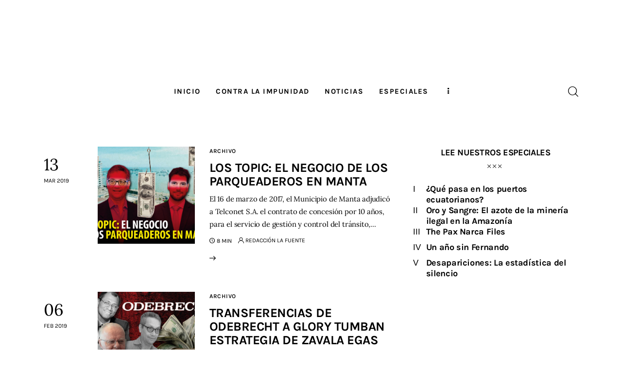

--- FILE ---
content_type: text/html; charset=UTF-8
request_url: https://periodismodeinvestigacion.com/tag/topic/
body_size: 20403
content:
<!DOCTYPE html>
<html lang="es" class="no-js scheme_default">

<head>
				<meta charset="UTF-8">
					<meta name="viewport" content="width=device-width, initial-scale=1">
		<meta name="format-detection" content="telephone=no">
		<link rel="profile" href="//gmpg.org/xfn/11">
		<meta name='robots' content='index, follow, max-image-preview:large, max-snippet:-1, max-video-preview:-1' />
	<style>img:is([sizes="auto" i], [sizes^="auto," i]) { contain-intrinsic-size: 3000px 1500px }</style>
	
	<!-- This site is optimized with the Yoast SEO plugin v25.2 - https://yoast.com/wordpress/plugins/seo/ -->
	<title>topic archivos - LA FUENTE: Periodismo de Investigación</title>
	<link rel="canonical" href="https://periodismodeinvestigacion.com/tag/topic/" />
	<meta property="og:locale" content="es_ES" />
	<meta property="og:type" content="article" />
	<meta property="og:title" content="topic archivos - LA FUENTE: Periodismo de Investigación" />
	<meta property="og:url" content="https://periodismodeinvestigacion.com/tag/topic/" />
	<meta property="og:site_name" content="LA FUENTE: Periodismo de Investigación" />
	<meta name="twitter:card" content="summary_large_image" />
	<meta name="twitter:site" content="@pinvestigacion3" />
	<script type="application/ld+json" class="yoast-schema-graph">{"@context":"https://schema.org","@graph":[{"@type":"CollectionPage","@id":"https://periodismodeinvestigacion.com/tag/topic/","url":"https://periodismodeinvestigacion.com/tag/topic/","name":"topic archivos - LA FUENTE: Periodismo de Investigación","isPartOf":{"@id":"https://periodismodeinvestigacion.com/#website"},"primaryImageOfPage":{"@id":"https://periodismodeinvestigacion.com/tag/topic/#primaryimage"},"image":{"@id":"https://periodismodeinvestigacion.com/tag/topic/#primaryimage"},"thumbnailUrl":"https://periodismodeinvestigacion.com/wp-content/uploads/2019/03/PORTADA-112.jpg","breadcrumb":{"@id":"https://periodismodeinvestigacion.com/tag/topic/#breadcrumb"},"inLanguage":"es"},{"@type":"ImageObject","inLanguage":"es","@id":"https://periodismodeinvestigacion.com/tag/topic/#primaryimage","url":"https://periodismodeinvestigacion.com/wp-content/uploads/2019/03/PORTADA-112.jpg","contentUrl":"https://periodismodeinvestigacion.com/wp-content/uploads/2019/03/PORTADA-112.jpg","width":1436,"height":960},{"@type":"BreadcrumbList","@id":"https://periodismodeinvestigacion.com/tag/topic/#breadcrumb","itemListElement":[{"@type":"ListItem","position":1,"name":"Portada","item":"https://periodismodeinvestigacion.com/"},{"@type":"ListItem","position":2,"name":"topic"}]},{"@type":"WebSite","@id":"https://periodismodeinvestigacion.com/#website","url":"https://periodismodeinvestigacion.com/","name":"LA FUENTE: Periodismo de Investigación","description":"Somos una fuerza transformadora que promueve la transparencia, la justicia y la democracia en Ecuador a través del periodismo y la educación.","publisher":{"@id":"https://periodismodeinvestigacion.com/#organization"},"potentialAction":[{"@type":"SearchAction","target":{"@type":"EntryPoint","urlTemplate":"https://periodismodeinvestigacion.com/?s={search_term_string}"},"query-input":{"@type":"PropertyValueSpecification","valueRequired":true,"valueName":"search_term_string"}}],"inLanguage":"es"},{"@type":"Organization","@id":"https://periodismodeinvestigacion.com/#organization","name":"LA FUENTE: Periodismo de Investigación","url":"https://periodismodeinvestigacion.com/","logo":{"@type":"ImageObject","inLanguage":"es","@id":"https://periodismodeinvestigacion.com/#/schema/logo/image/","url":"https://periodismodeinvestigacion.com/wp-content/uploads/2025/05/logo-lf-pi.png","contentUrl":"https://periodismodeinvestigacion.com/wp-content/uploads/2025/05/logo-lf-pi.png","width":414,"height":138,"caption":"LA FUENTE: Periodismo de Investigación"},"image":{"@id":"https://periodismodeinvestigacion.com/#/schema/logo/image/"},"sameAs":["https://www.facebook.com/periodismoec","https://x.com/pinvestigacion3"]}]}</script>
	<!-- / Yoast SEO plugin. -->


<link rel='dns-prefetch' href='//periodismodeinvestigacion.com' />
<link rel='dns-prefetch' href='//www.googletagmanager.com' />
<link rel="alternate" type="application/rss+xml" title="LA FUENTE: Periodismo de Investigación &raquo; Feed" href="https://periodismodeinvestigacion.com/feed/" />
<link rel="alternate" type="application/rss+xml" title="LA FUENTE: Periodismo de Investigación &raquo; Feed de los comentarios" href="https://periodismodeinvestigacion.com/comments/feed/" />
<link rel="alternate" type="application/rss+xml" title="LA FUENTE: Periodismo de Investigación &raquo; Etiqueta topic del feed" href="https://periodismodeinvestigacion.com/tag/topic/feed/" />
			<meta property="og:type" content="website" />
			<meta property="og:site_name" content="LA FUENTE: Periodismo de Investigación" />
			<meta property="og:description" content="Somos una fuerza transformadora que promueve la transparencia, la justicia y la democracia en Ecuador a través del periodismo y la educación." />
							<meta property="og:image" content="https://periodismodeinvestigacion.com/wp-content/uploads/2025/06/lafuente-white.png" />
				<link property="stylesheet" rel='stylesheet' id='wp-quicklatex-format-css' href='https://periodismodeinvestigacion.com/wp-content/plugins/wp-quicklatex/css/quicklatex-format.css?ver=6.8.3' type='text/css' media='all' />
<link property="stylesheet" rel='stylesheet' id='trx_addons-icons-css' href='https://periodismodeinvestigacion.com/wp-content/plugins/trx_addons/css/font-icons/css/trx_addons_icons.css' type='text/css' media='all' />
<link property="stylesheet" rel='stylesheet' id='kicker-font-Lora-css' href='https://periodismodeinvestigacion.com/wp-content/themes/kicker/skins/default/css/font-face/Lora/stylesheet.css' type='text/css' media='all' />
<link property="stylesheet" rel='stylesheet' id='kicker-font-Karla-css' href='https://periodismodeinvestigacion.com/wp-content/themes/kicker/skins/default/css/font-face/Karla/stylesheet.css' type='text/css' media='all' />
<link property="stylesheet" rel='stylesheet' id='kicker-fontello-css' href='https://periodismodeinvestigacion.com/wp-content/themes/kicker/skins/default/css/font-icons/css/fontello.css' type='text/css' media='all' />
<link property="stylesheet" rel='stylesheet' id='post-views-counter-frontend-css' href='https://periodismodeinvestigacion.com/wp-content/plugins/post-views-counter/css/frontend.min.css?ver=1.5.5' type='text/css' media='all' />
<link property="stylesheet" rel='alternate stylesheet' id='powerkit-icons-css' href='https://periodismodeinvestigacion.com/wp-content/plugins/powerkit/assets/fonts/powerkit-icons.woff?ver=3.0.0' type='text/css' as='font' type='font/wof' crossorigin />
<link property="stylesheet" rel='stylesheet' id='powerkit-css' href='https://periodismodeinvestigacion.com/wp-content/plugins/powerkit/assets/css/powerkit.css?ver=3.0.0' type='text/css' media='all' />
<link property="stylesheet" rel='stylesheet' id='wp-block-library-css' href='https://periodismodeinvestigacion.com/wp-includes/css/dist/block-library/style.min.css?ver=6.8.3' type='text/css' media='all' />
<style id='global-styles-inline-css' type='text/css'>
:root{--wp--preset--aspect-ratio--square: 1;--wp--preset--aspect-ratio--4-3: 4/3;--wp--preset--aspect-ratio--3-4: 3/4;--wp--preset--aspect-ratio--3-2: 3/2;--wp--preset--aspect-ratio--2-3: 2/3;--wp--preset--aspect-ratio--16-9: 16/9;--wp--preset--aspect-ratio--9-16: 9/16;--wp--preset--color--black: #000000;--wp--preset--color--cyan-bluish-gray: #abb8c3;--wp--preset--color--white: #ffffff;--wp--preset--color--pale-pink: #f78da7;--wp--preset--color--vivid-red: #cf2e2e;--wp--preset--color--luminous-vivid-orange: #ff6900;--wp--preset--color--luminous-vivid-amber: #fcb900;--wp--preset--color--light-green-cyan: #7bdcb5;--wp--preset--color--vivid-green-cyan: #00d084;--wp--preset--color--pale-cyan-blue: #8ed1fc;--wp--preset--color--vivid-cyan-blue: #0693e3;--wp--preset--color--vivid-purple: #9b51e0;--wp--preset--color--bg-color: #ffffff;--wp--preset--color--bd-color: #EAEAEA;--wp--preset--color--bd-hover: #D2D4D4;--wp--preset--color--text-dark: #121418;--wp--preset--color--text-light: #A5A6AA;--wp--preset--color--text-link: #d35525;--wp--preset--color--text-hover: #d35525;--wp--preset--color--text-link-2: #F8632E;--wp--preset--color--text-hover-2: #D84713;--wp--preset--color--text-link-3: #C5A48E;--wp--preset--color--text-hover-3: #AB8E7A;--wp--preset--gradient--vivid-cyan-blue-to-vivid-purple: linear-gradient(135deg,rgba(6,147,227,1) 0%,rgb(155,81,224) 100%);--wp--preset--gradient--light-green-cyan-to-vivid-green-cyan: linear-gradient(135deg,rgb(122,220,180) 0%,rgb(0,208,130) 100%);--wp--preset--gradient--luminous-vivid-amber-to-luminous-vivid-orange: linear-gradient(135deg,rgba(252,185,0,1) 0%,rgba(255,105,0,1) 100%);--wp--preset--gradient--luminous-vivid-orange-to-vivid-red: linear-gradient(135deg,rgba(255,105,0,1) 0%,rgb(207,46,46) 100%);--wp--preset--gradient--very-light-gray-to-cyan-bluish-gray: linear-gradient(135deg,rgb(238,238,238) 0%,rgb(169,184,195) 100%);--wp--preset--gradient--cool-to-warm-spectrum: linear-gradient(135deg,rgb(74,234,220) 0%,rgb(151,120,209) 20%,rgb(207,42,186) 40%,rgb(238,44,130) 60%,rgb(251,105,98) 80%,rgb(254,248,76) 100%);--wp--preset--gradient--blush-light-purple: linear-gradient(135deg,rgb(255,206,236) 0%,rgb(152,150,240) 100%);--wp--preset--gradient--blush-bordeaux: linear-gradient(135deg,rgb(254,205,165) 0%,rgb(254,45,45) 50%,rgb(107,0,62) 100%);--wp--preset--gradient--luminous-dusk: linear-gradient(135deg,rgb(255,203,112) 0%,rgb(199,81,192) 50%,rgb(65,88,208) 100%);--wp--preset--gradient--pale-ocean: linear-gradient(135deg,rgb(255,245,203) 0%,rgb(182,227,212) 50%,rgb(51,167,181) 100%);--wp--preset--gradient--electric-grass: linear-gradient(135deg,rgb(202,248,128) 0%,rgb(113,206,126) 100%);--wp--preset--gradient--midnight: linear-gradient(135deg,rgb(2,3,129) 0%,rgb(40,116,252) 100%);--wp--preset--gradient--vertical-link-to-hover: linear-gradient(to bottom,var(--theme-color-text_link) 0%,var(--theme-color-text_hover) 100%);--wp--preset--gradient--diagonal-link-to-hover: linear-gradient(to bottom right,var(--theme-color-text_link) 0%,var(--theme-color-text_hover) 100%);--wp--preset--font-size--small: 13px;--wp--preset--font-size--medium: clamp(14px, 0.875rem + ((1vw - 3.2px) * 0.638), 20px);--wp--preset--font-size--large: clamp(22.041px, 1.378rem + ((1vw - 3.2px) * 1.485), 36px);--wp--preset--font-size--x-large: clamp(25.014px, 1.563rem + ((1vw - 3.2px) * 1.807), 42px);--wp--preset--font-family--p-font: Lora;--wp--preset--font-family--post-font: inherit;--wp--preset--font-family--h-1-font: Karla;--wp--preset--spacing--20: 0.44rem;--wp--preset--spacing--30: 0.67rem;--wp--preset--spacing--40: 1rem;--wp--preset--spacing--50: 1.5rem;--wp--preset--spacing--60: 2.25rem;--wp--preset--spacing--70: 3.38rem;--wp--preset--spacing--80: 5.06rem;--wp--preset--shadow--natural: 6px 6px 9px rgba(0, 0, 0, 0.2);--wp--preset--shadow--deep: 12px 12px 50px rgba(0, 0, 0, 0.4);--wp--preset--shadow--sharp: 6px 6px 0px rgba(0, 0, 0, 0.2);--wp--preset--shadow--outlined: 6px 6px 0px -3px rgba(255, 255, 255, 1), 6px 6px rgba(0, 0, 0, 1);--wp--preset--shadow--crisp: 6px 6px 0px rgba(0, 0, 0, 1);--wp--custom--spacing--tiny: var(--sc-space-tiny,   1rem);--wp--custom--spacing--small: var(--sc-space-small,  2rem);--wp--custom--spacing--medium: var(--sc-space-medium, 3.3333rem);--wp--custom--spacing--large: var(--sc-space-large,  6.6667rem);--wp--custom--spacing--huge: var(--sc-space-huge,   8.6667rem);}:root { --wp--style--global--content-size: 820px;--wp--style--global--wide-size: 1260px; }:where(body) { margin: 0; }.wp-site-blocks > .alignleft { float: left; margin-right: 2em; }.wp-site-blocks > .alignright { float: right; margin-left: 2em; }.wp-site-blocks > .aligncenter { justify-content: center; margin-left: auto; margin-right: auto; }:where(.is-layout-flex){gap: 0.5em;}:where(.is-layout-grid){gap: 0.5em;}.is-layout-flow > .alignleft{float: left;margin-inline-start: 0;margin-inline-end: 2em;}.is-layout-flow > .alignright{float: right;margin-inline-start: 2em;margin-inline-end: 0;}.is-layout-flow > .aligncenter{margin-left: auto !important;margin-right: auto !important;}.is-layout-constrained > .alignleft{float: left;margin-inline-start: 0;margin-inline-end: 2em;}.is-layout-constrained > .alignright{float: right;margin-inline-start: 2em;margin-inline-end: 0;}.is-layout-constrained > .aligncenter{margin-left: auto !important;margin-right: auto !important;}.is-layout-constrained > :where(:not(.alignleft):not(.alignright):not(.alignfull)){max-width: var(--wp--style--global--content-size);margin-left: auto !important;margin-right: auto !important;}.is-layout-constrained > .alignwide{max-width: var(--wp--style--global--wide-size);}body .is-layout-flex{display: flex;}.is-layout-flex{flex-wrap: wrap;align-items: center;}.is-layout-flex > :is(*, div){margin: 0;}body .is-layout-grid{display: grid;}.is-layout-grid > :is(*, div){margin: 0;}body{padding-top: 0px;padding-right: 0px;padding-bottom: 0px;padding-left: 0px;}a:where(:not(.wp-element-button)){text-decoration: underline;}:root :where(.wp-element-button, .wp-block-button__link){background-color: #32373c;border-width: 0;color: #fff;font-family: inherit;font-size: inherit;line-height: inherit;padding: calc(0.667em + 2px) calc(1.333em + 2px);text-decoration: none;}.has-black-color{color: var(--wp--preset--color--black) !important;}.has-cyan-bluish-gray-color{color: var(--wp--preset--color--cyan-bluish-gray) !important;}.has-white-color{color: var(--wp--preset--color--white) !important;}.has-pale-pink-color{color: var(--wp--preset--color--pale-pink) !important;}.has-vivid-red-color{color: var(--wp--preset--color--vivid-red) !important;}.has-luminous-vivid-orange-color{color: var(--wp--preset--color--luminous-vivid-orange) !important;}.has-luminous-vivid-amber-color{color: var(--wp--preset--color--luminous-vivid-amber) !important;}.has-light-green-cyan-color{color: var(--wp--preset--color--light-green-cyan) !important;}.has-vivid-green-cyan-color{color: var(--wp--preset--color--vivid-green-cyan) !important;}.has-pale-cyan-blue-color{color: var(--wp--preset--color--pale-cyan-blue) !important;}.has-vivid-cyan-blue-color{color: var(--wp--preset--color--vivid-cyan-blue) !important;}.has-vivid-purple-color{color: var(--wp--preset--color--vivid-purple) !important;}.has-bg-color-color{color: var(--wp--preset--color--bg-color) !important;}.has-bd-color-color{color: var(--wp--preset--color--bd-color) !important;}.has-bd-hover-color{color: var(--wp--preset--color--bd-hover) !important;}.has-text-dark-color{color: var(--wp--preset--color--text-dark) !important;}.has-text-light-color{color: var(--wp--preset--color--text-light) !important;}.has-text-link-color{color: var(--wp--preset--color--text-link) !important;}.has-text-hover-color{color: var(--wp--preset--color--text-hover) !important;}.has-text-link-2-color{color: var(--wp--preset--color--text-link-2) !important;}.has-text-hover-2-color{color: var(--wp--preset--color--text-hover-2) !important;}.has-text-link-3-color{color: var(--wp--preset--color--text-link-3) !important;}.has-text-hover-3-color{color: var(--wp--preset--color--text-hover-3) !important;}.has-black-background-color{background-color: var(--wp--preset--color--black) !important;}.has-cyan-bluish-gray-background-color{background-color: var(--wp--preset--color--cyan-bluish-gray) !important;}.has-white-background-color{background-color: var(--wp--preset--color--white) !important;}.has-pale-pink-background-color{background-color: var(--wp--preset--color--pale-pink) !important;}.has-vivid-red-background-color{background-color: var(--wp--preset--color--vivid-red) !important;}.has-luminous-vivid-orange-background-color{background-color: var(--wp--preset--color--luminous-vivid-orange) !important;}.has-luminous-vivid-amber-background-color{background-color: var(--wp--preset--color--luminous-vivid-amber) !important;}.has-light-green-cyan-background-color{background-color: var(--wp--preset--color--light-green-cyan) !important;}.has-vivid-green-cyan-background-color{background-color: var(--wp--preset--color--vivid-green-cyan) !important;}.has-pale-cyan-blue-background-color{background-color: var(--wp--preset--color--pale-cyan-blue) !important;}.has-vivid-cyan-blue-background-color{background-color: var(--wp--preset--color--vivid-cyan-blue) !important;}.has-vivid-purple-background-color{background-color: var(--wp--preset--color--vivid-purple) !important;}.has-bg-color-background-color{background-color: var(--wp--preset--color--bg-color) !important;}.has-bd-color-background-color{background-color: var(--wp--preset--color--bd-color) !important;}.has-bd-hover-background-color{background-color: var(--wp--preset--color--bd-hover) !important;}.has-text-dark-background-color{background-color: var(--wp--preset--color--text-dark) !important;}.has-text-light-background-color{background-color: var(--wp--preset--color--text-light) !important;}.has-text-link-background-color{background-color: var(--wp--preset--color--text-link) !important;}.has-text-hover-background-color{background-color: var(--wp--preset--color--text-hover) !important;}.has-text-link-2-background-color{background-color: var(--wp--preset--color--text-link-2) !important;}.has-text-hover-2-background-color{background-color: var(--wp--preset--color--text-hover-2) !important;}.has-text-link-3-background-color{background-color: var(--wp--preset--color--text-link-3) !important;}.has-text-hover-3-background-color{background-color: var(--wp--preset--color--text-hover-3) !important;}.has-black-border-color{border-color: var(--wp--preset--color--black) !important;}.has-cyan-bluish-gray-border-color{border-color: var(--wp--preset--color--cyan-bluish-gray) !important;}.has-white-border-color{border-color: var(--wp--preset--color--white) !important;}.has-pale-pink-border-color{border-color: var(--wp--preset--color--pale-pink) !important;}.has-vivid-red-border-color{border-color: var(--wp--preset--color--vivid-red) !important;}.has-luminous-vivid-orange-border-color{border-color: var(--wp--preset--color--luminous-vivid-orange) !important;}.has-luminous-vivid-amber-border-color{border-color: var(--wp--preset--color--luminous-vivid-amber) !important;}.has-light-green-cyan-border-color{border-color: var(--wp--preset--color--light-green-cyan) !important;}.has-vivid-green-cyan-border-color{border-color: var(--wp--preset--color--vivid-green-cyan) !important;}.has-pale-cyan-blue-border-color{border-color: var(--wp--preset--color--pale-cyan-blue) !important;}.has-vivid-cyan-blue-border-color{border-color: var(--wp--preset--color--vivid-cyan-blue) !important;}.has-vivid-purple-border-color{border-color: var(--wp--preset--color--vivid-purple) !important;}.has-bg-color-border-color{border-color: var(--wp--preset--color--bg-color) !important;}.has-bd-color-border-color{border-color: var(--wp--preset--color--bd-color) !important;}.has-bd-hover-border-color{border-color: var(--wp--preset--color--bd-hover) !important;}.has-text-dark-border-color{border-color: var(--wp--preset--color--text-dark) !important;}.has-text-light-border-color{border-color: var(--wp--preset--color--text-light) !important;}.has-text-link-border-color{border-color: var(--wp--preset--color--text-link) !important;}.has-text-hover-border-color{border-color: var(--wp--preset--color--text-hover) !important;}.has-text-link-2-border-color{border-color: var(--wp--preset--color--text-link-2) !important;}.has-text-hover-2-border-color{border-color: var(--wp--preset--color--text-hover-2) !important;}.has-text-link-3-border-color{border-color: var(--wp--preset--color--text-link-3) !important;}.has-text-hover-3-border-color{border-color: var(--wp--preset--color--text-hover-3) !important;}.has-vivid-cyan-blue-to-vivid-purple-gradient-background{background: var(--wp--preset--gradient--vivid-cyan-blue-to-vivid-purple) !important;}.has-light-green-cyan-to-vivid-green-cyan-gradient-background{background: var(--wp--preset--gradient--light-green-cyan-to-vivid-green-cyan) !important;}.has-luminous-vivid-amber-to-luminous-vivid-orange-gradient-background{background: var(--wp--preset--gradient--luminous-vivid-amber-to-luminous-vivid-orange) !important;}.has-luminous-vivid-orange-to-vivid-red-gradient-background{background: var(--wp--preset--gradient--luminous-vivid-orange-to-vivid-red) !important;}.has-very-light-gray-to-cyan-bluish-gray-gradient-background{background: var(--wp--preset--gradient--very-light-gray-to-cyan-bluish-gray) !important;}.has-cool-to-warm-spectrum-gradient-background{background: var(--wp--preset--gradient--cool-to-warm-spectrum) !important;}.has-blush-light-purple-gradient-background{background: var(--wp--preset--gradient--blush-light-purple) !important;}.has-blush-bordeaux-gradient-background{background: var(--wp--preset--gradient--blush-bordeaux) !important;}.has-luminous-dusk-gradient-background{background: var(--wp--preset--gradient--luminous-dusk) !important;}.has-pale-ocean-gradient-background{background: var(--wp--preset--gradient--pale-ocean) !important;}.has-electric-grass-gradient-background{background: var(--wp--preset--gradient--electric-grass) !important;}.has-midnight-gradient-background{background: var(--wp--preset--gradient--midnight) !important;}.has-vertical-link-to-hover-gradient-background{background: var(--wp--preset--gradient--vertical-link-to-hover) !important;}.has-diagonal-link-to-hover-gradient-background{background: var(--wp--preset--gradient--diagonal-link-to-hover) !important;}.has-small-font-size{font-size: var(--wp--preset--font-size--small) !important;}.has-medium-font-size{font-size: var(--wp--preset--font-size--medium) !important;}.has-large-font-size{font-size: var(--wp--preset--font-size--large) !important;}.has-x-large-font-size{font-size: var(--wp--preset--font-size--x-large) !important;}.has-p-font-font-family{font-family: var(--wp--preset--font-family--p-font) !important;}.has-post-font-font-family{font-family: var(--wp--preset--font-family--post-font) !important;}.has-h-1-font-font-family{font-family: var(--wp--preset--font-family--h-1-font) !important;}
:root :where(.wp-block-button .wp-block-button__link){background-color: var(--theme-color-text_link);border-radius: 0;color: var(--theme-color-inverse_link);font-family: var(--theme-font-button_font-family);font-size: var(--theme-font-button_font-size);font-weight: var(--theme-font-button_font-weight);line-height: var(--theme-font-button_line-height);}
:where(.wp-block-post-template.is-layout-flex){gap: 1.25em;}:where(.wp-block-post-template.is-layout-grid){gap: 1.25em;}
:where(.wp-block-columns.is-layout-flex){gap: 2em;}:where(.wp-block-columns.is-layout-grid){gap: 2em;}
:root :where(.wp-block-pullquote){border-width: 1px 0;font-size: clamp(0.984em, 0.984rem + ((1vw - 0.2em) * 0.878), 1.5em);line-height: 1.6;}
:root :where(.wp-block-post-comments){padding-top: var(--wp--custom--spacing--small);}
:root :where(.wp-block-quote){border-width: 1px;}
</style>

<link property="stylesheet" rel='stylesheet' id='powerkit-author-box-css' href='https://periodismodeinvestigacion.com/wp-content/plugins/powerkit/modules/author-box/public/css/public-powerkit-author-box.css?ver=3.0.0' type='text/css' media='all' />
<link property="stylesheet" rel='stylesheet' id='powerkit-social-links-css' href='https://periodismodeinvestigacion.com/wp-content/plugins/powerkit/modules/social-links/public/css/public-powerkit-social-links.css?ver=3.0.0' type='text/css' media='all' />
<link property="stylesheet" rel='stylesheet' id='powerkit-twitter-css' href='https://periodismodeinvestigacion.com/wp-content/plugins/powerkit/modules/twitter/public/css/public-powerkit-twitter.css?ver=3.0.0' type='text/css' media='all' />
<link property="stylesheet" rel='stylesheet' id='magnific-popup-css' href='https://periodismodeinvestigacion.com/wp-content/plugins/trx_addons/js/magnific/magnific-popup.min.css' type='text/css' media='all' />
<link property="stylesheet" rel='stylesheet' id='trx-popup-style-css' href='https://periodismodeinvestigacion.com/wp-content/plugins/trx_popup/css/style.css' type='text/css' media='all' />
<link property="stylesheet" rel='stylesheet' id='trx-popup-custom-css' href='https://periodismodeinvestigacion.com/wp-content/plugins/trx_popup/css/custom.css' type='text/css' media='all' />
<link property="stylesheet" rel='stylesheet' id='trx-popup-stylesheet-css' href='https://periodismodeinvestigacion.com/wp-content/plugins/trx_popup/css/fonts/Inter/stylesheet.css' type='text/css' media='all' />







<link property="stylesheet" rel='stylesheet' id='kicker-style-css' href='https://periodismodeinvestigacion.com/wp-content/themes/kicker/style.css?ver=6.8.3' type='text/css' media='all' />

<link property="stylesheet" rel='stylesheet' id='elementor-post-19471-css' href='https://periodismodeinvestigacion.com/wp-content/uploads/elementor/css/post-19471.css?ver=1749334954' type='text/css' media='all' />
<link property="stylesheet" rel='stylesheet' id='widget-spacer-css' href='https://periodismodeinvestigacion.com/wp-content/plugins/elementor/assets/css/widget-spacer.min.css?ver=3.29.2' type='text/css' media='all' />
<link property="stylesheet" rel='stylesheet' id='elementor-post-19461-css' href='https://periodismodeinvestigacion.com/wp-content/uploads/elementor/css/post-19461.css?ver=1761957627' type='text/css' media='all' />
<link property="stylesheet" rel='stylesheet' id='swiper-css' href='https://periodismodeinvestigacion.com/wp-content/plugins/elementor/assets/lib/swiper/v8/css/swiper.min.css?ver=8.4.5' type='text/css' media='all' />
<link property="stylesheet" rel='stylesheet' id='elementor-post-19477-css' href='https://periodismodeinvestigacion.com/wp-content/uploads/elementor/css/post-19477.css?ver=1758059318' type='text/css' media='all' />
<link property="stylesheet" rel='stylesheet' id='widget-image-css' href='https://periodismodeinvestigacion.com/wp-content/plugins/elementor/assets/css/widget-image.min.css?ver=3.29.2' type='text/css' media='all' />
<link property="stylesheet" rel='stylesheet' id='elementor-icons-css' href='https://periodismodeinvestigacion.com/wp-content/plugins/elementor/assets/lib/eicons/css/elementor-icons.min.css?ver=5.40.0' type='text/css' media='all' />
<link property="stylesheet" rel='stylesheet' id='elementor-frontend-css' href='https://periodismodeinvestigacion.com/wp-content/plugins/elementor/assets/css/frontend.min.css?ver=3.29.2' type='text/css' media='all' />
<link property="stylesheet" rel='stylesheet' id='elementor-post-19545-css' href='https://periodismodeinvestigacion.com/wp-content/uploads/elementor/css/post-19545.css?ver=1749466137' type='text/css' media='all' />
<link property="stylesheet" rel='stylesheet' id='trx_addons-css' href='https://periodismodeinvestigacion.com/wp-content/plugins/trx_addons/css/__styles.css' type='text/css' media='all' />
<link property="stylesheet" rel='stylesheet' id='trx_addons-sc_blogger-css' href='https://periodismodeinvestigacion.com/wp-content/plugins/trx_addons/components/shortcodes/blogger/blogger.css' type='text/css' media='all' />
<link property="stylesheet" rel='stylesheet' id='trx_addons-sc_blogger-responsive-css' href='https://periodismodeinvestigacion.com/wp-content/themes/kicker/skins/default/trx_addons/components/shortcodes/blogger/blogger.responsive.css' type='text/css' media='(max-width:1279px)' />
<link property="stylesheet" rel='stylesheet' id='trx_addons-widget_socials-css' href='https://periodismodeinvestigacion.com/wp-content/plugins/trx_addons/components/widgets/socials/socials.css' type='text/css' media='all' />
<link property="stylesheet" rel='stylesheet' id='trx_addons-sc_content-css' href='https://periodismodeinvestigacion.com/wp-content/plugins/trx_addons/components/shortcodes/content/content.css' type='text/css' media='all' />
<link property="stylesheet" rel='stylesheet' id='trx_addons-sc_content-responsive-css' href='https://periodismodeinvestigacion.com/wp-content/plugins/trx_addons/components/shortcodes/content/content.responsive.css' type='text/css' media='(max-width:1439px)' />
<link property="stylesheet" rel='stylesheet' id='trx_addons-animations-css' href='https://periodismodeinvestigacion.com/wp-content/plugins/trx_addons/css/trx_addons.animations.css' type='text/css' media='all' />



<link property="stylesheet" rel='stylesheet' id='elementor-gf-local-roboto-css' href='https://periodismodeinvestigacion.com/wp-content/uploads/elementor/google-fonts/css/roboto.css?ver=1749314399' type='text/css' media='all' />
<link property="stylesheet" rel='stylesheet' id='elementor-gf-local-robotoslab-css' href='https://periodismodeinvestigacion.com/wp-content/uploads/elementor/google-fonts/css/robotoslab.css?ver=1749314410' type='text/css' media='all' />
<link property="stylesheet" rel='stylesheet' id='mediaelement-css' href='https://periodismodeinvestigacion.com/wp-includes/js/mediaelement/mediaelementplayer-legacy.min.css?ver=4.2.17' type='text/css' media='all' />
<link property="stylesheet" rel='stylesheet' id='wp-mediaelement-css' href='https://periodismodeinvestigacion.com/wp-includes/js/mediaelement/wp-mediaelement.min.css?ver=6.8.3' type='text/css' media='all' />
<link property="stylesheet" rel='stylesheet' id='kicker-skin-default-css' href='https://periodismodeinvestigacion.com/wp-content/themes/kicker/skins/default/css/style.css' type='text/css' media='all' />
<link property="stylesheet" rel='stylesheet' id='kicker-gutenberg-css' href='https://periodismodeinvestigacion.com/wp-content/themes/kicker/skins/default/css/__gutenberg.css' type='text/css' media='all' />
<link property="stylesheet" rel='stylesheet' id='kicker-plugins-css' href='https://periodismodeinvestigacion.com/wp-content/themes/kicker/skins/default/css/__plugins.css' type='text/css' media='all' />
<link property="stylesheet" rel='stylesheet' id='kicker-powerkit-css' href='https://periodismodeinvestigacion.com/wp-content/themes/kicker/skins/default/plugins/powerkit/powerkit.css' type='text/css' media='all' />
<link property="stylesheet" rel='stylesheet' id='kicker-custom-css' href='https://periodismodeinvestigacion.com/wp-content/themes/kicker/skins/default/css/__custom.css' type='text/css' media='all' />
<link property="stylesheet" rel='stylesheet' id='kicker-child-css' href='https://periodismodeinvestigacion.com/wp-content/themes/kicker-child/style.css' type='text/css' media='all' />
<link property="stylesheet" rel='stylesheet' id='trx_addons-responsive-css' href='https://periodismodeinvestigacion.com/wp-content/plugins/trx_addons/css/__responsive.css' type='text/css' media='(max-width:1439px)' />
<link property="stylesheet" rel='stylesheet' id='kicker-gutenberg-responsive-css' href='https://periodismodeinvestigacion.com/wp-content/themes/kicker/skins/default/css/__gutenberg_responsive.css' type='text/css' media='(max-width:1679px)' />
<link property="stylesheet" rel='stylesheet' id='kicker-responsive-css' href='https://periodismodeinvestigacion.com/wp-content/themes/kicker/skins/default/css/__responsive.css' type='text/css' media='(max-width:1679px)' />
<script type="text/javascript" src="https://periodismodeinvestigacion.com/wp-includes/js/jquery/jquery.min.js?ver=3.7.1" id="jquery-core-js"></script>
<script type="text/javascript" src="https://periodismodeinvestigacion.com/wp-includes/js/jquery/jquery-migrate.min.js?ver=3.4.1" id="jquery-migrate-js"></script>
<script type="text/javascript" defer="defer" src="https://periodismodeinvestigacion.com/wp-content/plugins/wp-quicklatex/js/wp-quicklatex-frontend.js?ver=1.0" id="wp-quicklatex-frontend-js"></script>
<link rel="https://api.w.org/" href="https://periodismodeinvestigacion.com/wp-json/" /><link rel="alternate" title="JSON" type="application/json" href="https://periodismodeinvestigacion.com/wp-json/wp/v2/tags/143" /><link rel="EditURI" type="application/rsd+xml" title="RSD" href="https://periodismodeinvestigacion.com/xmlrpc.php?rsd" />
<meta name="generator" content="WordPress 6.8.3" />
<meta name="generator" content="Site Kit by Google 1.154.0" />			<style type="text/css">
			<!--
				#page_preloader {
					background-color: #333333 !important;				}
									#page_preloader .preloader_wrap > div {
						background-color: #ffffff !important;
					}
								-->
			</style>
			<meta name="generator" content="Elementor 3.29.2; features: additional_custom_breakpoints, e_local_google_fonts; settings: css_print_method-external, google_font-enabled, font_display-block">
			<style>
				.e-con.e-parent:nth-of-type(n+4):not(.e-lazyloaded):not(.e-no-lazyload),
				.e-con.e-parent:nth-of-type(n+4):not(.e-lazyloaded):not(.e-no-lazyload) * {
					background-image: none !important;
				}
				@media screen and (max-height: 1024px) {
					.e-con.e-parent:nth-of-type(n+3):not(.e-lazyloaded):not(.e-no-lazyload),
					.e-con.e-parent:nth-of-type(n+3):not(.e-lazyloaded):not(.e-no-lazyload) * {
						background-image: none !important;
					}
				}
				@media screen and (max-height: 640px) {
					.e-con.e-parent:nth-of-type(n+2):not(.e-lazyloaded):not(.e-no-lazyload),
					.e-con.e-parent:nth-of-type(n+2):not(.e-lazyloaded):not(.e-no-lazyload) * {
						background-image: none !important;
					}
				}
			</style>
			<link rel="icon" href="https://periodismodeinvestigacion.com/wp-content/uploads/2018/06/cropped-la-fuente-favicon-2-32x32.png" sizes="32x32" />
<link rel="icon" href="https://periodismodeinvestigacion.com/wp-content/uploads/2018/06/cropped-la-fuente-favicon-2-192x192.png" sizes="192x192" />
<link rel="apple-touch-icon" href="https://periodismodeinvestigacion.com/wp-content/uploads/2018/06/cropped-la-fuente-favicon-2-180x180.png" />
<meta name="msapplication-TileImage" content="https://periodismodeinvestigacion.com/wp-content/uploads/2018/06/cropped-la-fuente-favicon-2-270x270.png" />
		<style type="text/css" id="wp-custom-css">
			#special-posts h5 {
	height: 50px;
}
.post_item_single .post_info_vertical_present > p {
	text-align: justify;
}		</style>
		
    <!-- BEGIN - Make Tables Responsive -->
    <style type="text/css">
        
    /* Multi-row tables */
    @media (max-width: 650px) {

        .mtr-table tbody,
        .mtr-table {
        	width: 100% !important;
            display: table !important;
        }

        .mtr-table tr,
        .mtr-table .mtr-th-tag,
        .mtr-table .mtr-td-tag {
        	display: block !important;
            clear: both !important;
            height: auto !important;
        }

        .mtr-table .mtr-td-tag,
        .mtr-table .mtr-th-tag {
        	text-align: right !important;
            width: auto !important;
            box-sizing: border-box !important;
            overflow: auto !important;
        }
    
            .mtr-table .mtr-cell-content {
            	text-align: right !important;
            }
            
        .mtr-table tbody,
        .mtr-table tr,
        .mtr-table {
        	border: none !important;
            padding: 0 !important;
        }

        .mtr-table .mtr-td-tag,
        .mtr-table .mtr-th-tag {
        	border: none;
        }

        .mtr-table tr:nth-child(even) .mtr-td-tag,
        .mtr-table tr:nth-child(even) .mtr-th-tag {
            border-bottom: 1px solid #dddddd !important;
            border-left: 1px solid #dddddd !important;
            border-right: 1px solid #dddddd !important;
            border-top: none !important;
        }

        .mtr-table tr:nth-child(odd) .mtr-td-tag,
        .mtr-table tr:nth-child(odd) .mtr-th-tag {
            border-bottom: 1px solid #bbbbbb !important;
            border-left: 1px solid #bbbbbb !important;
            border-right: 1px solid #bbbbbb !important;
            border-top: none !important;
        }

        .mtr-table tr:first-of-type td:first-of-type,
        .mtr-table tr:first-of-type th:first-of-type {
            border-top: 1px solid #bbbbbb !important;
        }

        .mtr-table.mtr-thead-td tr:nth-of-type(2) td:first-child,
        .mtr-table.mtr-thead-td tr:nth-of-type(2) th:first-child,
        .mtr-table.mtr-tr-th tr:nth-of-type(2) td:first-child,
        .mtr-table.mtr-tr-th tr:nth-of-type(2) th:first-child,
        .mtr-table.mtr-tr-td tr:nth-of-type(2) td:first-child,
        .mtr-table.mtr-tr-td tr:nth-of-type(2) th:first-child {
            border-top: 1px solid #dddddd !important;
        }
            .mtr-table tr:nth-child(even),
            .mtr-table tr:nth-child(even) .mtr-td-tag,
            .mtr-table tr:nth-child(even) .mtr-th-tag {
                background: #ffffff !important;
            }

            .mtr-table tr:nth-child(odd),
            .mtr-table tr:nth-child(odd) .mtr-td-tag,
            .mtr-table tr:nth-child(odd) .mtr-th-tag {
                background: #dddddd !important;
            }
        .mtr-table .mtr-td-tag,
        .mtr-table .mtr-td-tag:first-child,
        .mtr-table .mtr-th-tag,
        .mtr-table .mtr-th-tag:first-child {
            padding: 5px 10px !important;
        }
        
        .mtr-table td[data-mtr-content]:before,
        .mtr-table th[data-mtr-content]:before {
        	display: inline-block !important;
        	content: attr(data-mtr-content) !important;
        	float: left !important;
            text-align: left !important;
            white-space: pre-line !important;
        }
        
        .mtr-table thead,
        .mtr-table.mtr-tr-th tr:first-of-type,
        .mtr-table.mtr-tr-td tr:first-of-type,
        .mtr-table colgroup {
        	display: none !important;
        }
    
        .mtr-cell-content {
            max-width: 49% !important;
            display: inline-block !important;
        }
            
        .mtr-table td[data-mtr-content]:before,
        .mtr-table th[data-mtr-content]:before {
            max-width: 49% !important;
        }
            
    }
    
    /* Single-row tables */
    @media (max-width: 650px) {

        .mtr-one-row-table .mtr-td-tag,
        .mtr-one-row-table .mtr-th-tag {
            box-sizing: border-box !important;
        }

        .mtr-one-row-table colgroup {
        	display: none !important;
        }

    
        .mtr-one-row-table tbody,
        .mtr-one-row-table tr,
        .mtr-one-row-table {
        	border: none !important;
            padding: 0 !important;
            width: 100% !important;
            display: block;
        }

        .mtr-one-row-table .mtr-td-tag,
        .mtr-one-row-table .mtr-th-tag {
            border: none;
        }
        
        .mtr-one-row-table .mtr-td-tag,
        .mtr-one-row-table .mtr-th-tag {
        	display: block !important;
            width: 50% !important;
        }
        .mtr-one-row-table tr {
            display: flex !important;
            flex-wrap: wrap !important;
        }
        
            .mtr-one-row-table td:nth-child(4n+1),
            .mtr-one-row-table th:nth-child(4n+1),
            .mtr-one-row-table td:nth-child(4n+2),
            .mtr-one-row-table th:nth-child(4n+2) {
                background: #dddddd !important;
            }

            .mtr-one-row-table th:nth-child(2n+1),
            .mtr-one-row-table td:nth-child(2n+1) {
                border-right: 1px solid #bbbbbb !important;
                border-left: 1px solid #bbbbbb !important;
            }

            .mtr-one-row-table td:nth-child(2n+2),
            .mtr-one-row-table th:nth-child(2n+2) {
                border-right: 1px solid #bbbbbb !important;
            }

            /* last two */
            .mtr-one-row-table td:nth-last-child(-n+2),
            .mtr-one-row-table th:nth-last-child(-n+2) {
                border-bottom: 1px solid #bbbbbb !important;
            }
            
        .mtr-one-row-table .mtr-td-tag,
        .mtr-one-row-table .mtr-th-tag {
            border-top: 1px solid #bbbbbb !important;
            padding: 5px 10px !important;
        }
        
    }
    </style>
    <!-- END - Make Tables Responsive -->
        
<style type="text/css" id="trx_addons-inline-styles-inline-css">.trx_addons_inline_1624195348 img.logo_image{max-height:70px;}.trx_addons_inline_2143079246 img.logo_image{max-height:35px;}.kicker_inline_1375992284{background-image: url(https://periodismodeinvestigacion.com/wp-content/uploads/2019/03/PORTADA-112.jpg);}.kicker_inline_1629315877{background-image: url(https://periodismodeinvestigacion.com/wp-content/uploads/2019/03/PORTADA-112.jpg);}.kicker_inline_1825512040{background-image: url(https://periodismodeinvestigacion.com/wp-content/uploads/2019/02/TOT-LF1.jpg);}.kicker_inline_687977993{background-image: url(https://periodismodeinvestigacion.com/wp-content/uploads/2019/02/TOT-LF1.jpg);}.trx_addons_inline_113550137 img.logo_image{max-height:60px;}</style></head>

<body class="archive tag tag-topic tag-143 wp-custom-logo wp-embed-responsive wp-theme-kicker wp-child-theme-kicker-child preloader skin_default sidebar_present scheme_default blog_mode_tag body_style_wide  is_stream blog_style_band sidebar_show sidebar_right sidebar_small_screen_below trx_addons_present header_type_custom header_style_header-custom-19471 header_position_default menu_side_ no_layout fixed_blocks_sticky elementor-default elementor-kit-19545">

	<div id="page_preloader"><div class="preloader_wrap preloader_circle"><div class="preloader_circ1"></div><div class="preloader_circ2"></div><div class="preloader_circ3"></div><div class="preloader_circ4"></div></div></div>
	<div class="body_wrap" >

		
		<div class="page_wrap" >

			
							<a class="kicker_skip_link skip_to_content_link" href="#content_skip_link_anchor" tabindex="1">Skip to content</a>
								<a class="kicker_skip_link skip_to_sidebar_link" href="#sidebar_skip_link_anchor" tabindex="1">Skip to sidebar</a>
								<a class="kicker_skip_link skip_to_footer_link" href="#footer_skip_link_anchor" tabindex="1">Skip to footer</a>

				<header class="top_panel top_panel_custom top_panel_custom_19471 top_panel_custom_header-style-6				 without_bg_image">
			<div data-elementor-type="cpt_layouts" data-elementor-id="19471" class="elementor elementor-19471">
						<section class="elementor-section elementor-top-section elementor-element elementor-element-e0458a8 elementor-section-content-middle scheme_dark elementor-section-boxed elementor-section-height-default elementor-section-height-default sc_fly_static" data-id="e0458a8" data-element_type="section" data-settings="{&quot;background_background&quot;:&quot;classic&quot;}">
							<div class="elementor-background-overlay"></div>
							<div class="elementor-container elementor-column-gap-default">
					<div class="elementor-column elementor-col-33 elementor-top-column elementor-element elementor-element-4c8f65c sc_layouts_hide_on_mobile sc_content_align_inherit sc_layouts_column_icons_position_left sc_fly_static" data-id="4c8f65c" data-element_type="column">
			<div class="elementor-widget-wrap">
							</div>
		</div>
				<div class="elementor-column elementor-col-33 elementor-top-column elementor-element elementor-element-a0767c1 sc_layouts_column_align_center sc_layouts_column sc-mobile_layouts_column_align_left sc_layouts_column sc_content_align_inherit sc_layouts_column_icons_position_left sc_fly_static" data-id="a0767c1" data-element_type="column">
			<div class="elementor-widget-wrap elementor-element-populated">
						<div class="sc_layouts_item elementor-element elementor-element-878f403 sc_fly_static elementor-widget elementor-widget-spacer" data-id="878f403" data-element_type="widget" data-widget_type="spacer.default">
				<div class="elementor-widget-container">
							<div class="elementor-spacer">
			<div class="elementor-spacer-inner"></div>
		</div>
						</div>
				</div>
				<div class="sc_layouts_item elementor-element elementor-element-5f28ab2 sc_fly_static elementor-widget elementor-widget-trx_sc_layouts_logo" data-id="5f28ab2" data-element_type="widget" data-widget_type="trx_sc_layouts_logo.default">
				<div class="elementor-widget-container">
					<a href="https://periodismodeinvestigacion.com/"
		class="sc_layouts_logo sc_layouts_logo_default trx_addons_inline_1624195348" ><img fetchpriority="high" class="logo_image"
					src="//periodismodeinvestigacion.com/wp-content/uploads/2025/06/lafuente-white.png"
											srcset="//periodismodeinvestigacion.com/wp-content/uploads/2025/06/lafuente-white.png 2x"
											alt="LA FUENTE: Periodismo de Investigación" width="825" height="243"></a>				</div>
				</div>
				<div class="sc_layouts_item elementor-element elementor-element-f43eafa sc_fly_static elementor-widget elementor-widget-spacer" data-id="f43eafa" data-element_type="widget" data-widget_type="spacer.default">
				<div class="elementor-widget-container">
							<div class="elementor-spacer">
			<div class="elementor-spacer-inner"></div>
		</div>
						</div>
				</div>
					</div>
		</div>
				<div class="elementor-column elementor-col-33 elementor-top-column elementor-element elementor-element-9fe58ee sc_layouts_column_align_right sc_layouts_column sc_content_align_inherit sc_layouts_column_icons_position_left sc_fly_static" data-id="9fe58ee" data-element_type="column">
			<div class="elementor-widget-wrap">
							</div>
		</div>
					</div>
		</section>
				<section class="elementor-section elementor-top-section elementor-element elementor-element-551a3cd elementor-section-content-middle sc_layouts_row sc_layouts_row_type_compact scheme_dark elementor-section-boxed elementor-section-height-default elementor-section-height-default sc_fly_static" data-id="551a3cd" data-element_type="section" data-settings="{&quot;background_background&quot;:&quot;classic&quot;}">
						<div class="elementor-container elementor-column-gap-extended">
					<div class="elementor-column elementor-col-25 elementor-top-column elementor-element elementor-element-cb89760 sc_layouts_hide_on_mobile sc_content_align_inherit sc_layouts_column_icons_position_left sc_fly_static" data-id="cb89760" data-element_type="column">
			<div class="elementor-widget-wrap">
							</div>
		</div>
				<div class="elementor-column elementor-col-50 elementor-top-column elementor-element elementor-element-f4a4b0d sc_layouts_column_align_center sc_layouts_column sc-mobile_layouts_column_align_left sc_layouts_column sc_content_align_inherit sc_layouts_column_icons_position_left sc_fly_static" data-id="f4a4b0d" data-element_type="column">
			<div class="elementor-widget-wrap elementor-element-populated">
						<div class="sc_layouts_item elementor-element elementor-element-f5f307e sc_fly_static elementor-widget elementor-widget-trx_sc_layouts_menu" data-id="f5f307e" data-element_type="widget" data-widget_type="trx_sc_layouts_menu.default">
				<div class="elementor-widget-container">
					<div class="sc_layouts_iconed_text sc_layouts_menu_mobile_button">
		<a class="sc_layouts_item_link sc_layouts_iconed_text_link" href="#">
			<span class="sc_layouts_item_icon sc_layouts_iconed_text_icon">
				<span></span>
				<span></span>
				<span></span>
			</span>
			<span class="sc_layouts_iconed_text_text">Menu</span>
		</a>
	</div><nav class="sc_layouts_menu sc_layouts_menu_default sc_layouts_menu_dir_horizontal menu_hover_fade" data-animation-in="fadeIn" data-animation-out="fadeOut"		><ul id="menu_main" class="sc_layouts_menu_nav menu_main_nav"><li id="menu-item-19757" class="menu-item menu-item-type-post_type menu-item-object-page menu-item-home menu-item-19757"><a href="https://periodismodeinvestigacion.com/"><span>Inicio</span></a></li><li id="menu-item-21416" class="menu-item menu-item-type-post_type menu-item-object-page menu-item-21416"><a href="https://periodismodeinvestigacion.com/contra-la-impunidad/"><span>Contra la impunidad</span></a></li><li id="menu-item-1336" class="menu-item menu-item-type-custom menu-item-object-custom menu-item-has-children menu-item-1336"><a href="#"><span>Noticias</span></a>
<ul class="sub-menu"><li id="menu-item-19945" class="menu-item menu-item-type-taxonomy menu-item-object-category menu-item-19945"><a href="https://periodismodeinvestigacion.com/category/actualidad/"><span>Actualidad</span></a></li><li id="menu-item-19964" class="menu-item menu-item-type-taxonomy menu-item-object-category menu-item-19964"><a href="https://periodismodeinvestigacion.com/category/sectores-estrategicos/"><span>Sectores Estratégicos</span></a></li><li id="menu-item-19965" class="menu-item menu-item-type-taxonomy menu-item-object-category menu-item-19965"><a href="https://periodismodeinvestigacion.com/category/crimen-organizado/"><span>Crimen Organizado</span></a></li><li id="menu-item-12426" class="menu-item menu-item-type-taxonomy menu-item-object-category menu-item-12426"><a href="https://periodismodeinvestigacion.com/category/derechos/"><span>Derechos</span></a></li></ul>
</li><li id="menu-item-19932" class="menu-item menu-item-type-custom menu-item-object-custom menu-item-has-children menu-item-has-children-layout menu-item-position-static trx_addons_no_stretch menu-item-19932"><a href="/especiales/"><span>Especiales</span></a><ul class="sc_layouts_submenu"><li class="sc_layouts_submenu_wrap"><div data-elementor-type="cpt_layouts" data-elementor-id="19461" class="elementor elementor-19461">
						<section class="elementor-section elementor-top-section elementor-element elementor-element-4e68c80 scheme_dark elementor-section-boxed elementor-section-height-default elementor-section-height-default sc_fly_static" data-id="4e68c80" data-element_type="section" data-settings="{&quot;background_background&quot;:&quot;classic&quot;}">
						<div class="elementor-container elementor-column-gap-extended">
					<div class="elementor-column elementor-col-100 elementor-top-column elementor-element elementor-element-da93311 sc_content_align_inherit sc_layouts_column_icons_position_left sc_fly_static" data-id="da93311" data-element_type="column">
			<div class="elementor-widget-wrap elementor-element-populated">
						<div class="elementor-element elementor-element-a96b52e sc_fly_static elementor-widget elementor-widget-spacer" data-id="a96b52e" data-element_type="widget" data-widget_type="spacer.default">
				<div class="elementor-widget-container">
							<div class="elementor-spacer">
			<div class="elementor-spacer-inner"></div>
		</div>
						</div>
				</div>
				<div class="elementor-element elementor-element-50321b5 sc_fly_static elementor-widget elementor-widget-spacer" data-id="50321b5" data-element_type="widget" data-widget_type="spacer.default">
				<div class="elementor-widget-container">
							<div class="elementor-spacer">
			<div class="elementor-spacer-inner"></div>
		</div>
						</div>
				</div>
				<div class="elementor-element elementor-element-caf65ff sc_fly_static elementor-widget elementor-widget-trx_sc_blogger" data-id="caf65ff" data-element_type="widget" data-widget_type="trx_sc_blogger.default">
				<div class="elementor-widget-container">
					<div 		class="sc_blogger sc_blogger_default sc_blogger_default_classic_4 sc_item_filters_tabs_none alignnone column_gap_no" ><div  class="sc_blogger_slider sc_item_slider slider_swiper_outer slider_outer slider_outer_controls slider_outer_controls_top slider_outer_nopagination slider_outer_nocentered slider_outer_overflow_hidden slider_outer_multi">
	<div  data-slides-per-view-breakpoints="{&quot;999999&quot;:4}" data-slides-space-breakpoints="{&quot;999999&quot;:30}" class="slider_container swiper-slider-container slider_swiper slider_noresize slider_controls slider_controls_top slider_nopagination slider_nocentered slider_overflow_hidden slider_multi" data-slides-per-view="4" data-slides-space="30" data-effect="slide" data-slides-min-width="220" data-pagination="bullets" data-direction="horizontal" data-mouse-wheel="0" data-autoplay="1" data-loop="1" data-free-mode="0" data-slides-centered="0" data-slides-overflow="0">
		<div class="slides slider-wrapper swiper-wrapper sc_item_columns_4"><div class="slider-slide swiper-slide"><div data-post-id="20953" class="sc_blogger_item sc_item_container post_container sc_blogger_item_default sc_blogger_item_default_classic_4 sc_blogger_item_odd sc_blogger_item_align_center post_format_standard sc_blogger_item_with_image sc_blogger_item_image_position_top sc_blogger_title_tag_h6 post-20953 page type-page status-publish has-post-thumbnail hentry" data-item-number="1"
	><div class="sc_blogger_item_header entry-header"><h6 class="sc_blogger_item_title entry-title" data-item-number="1"><a href="https://periodismodeinvestigacion.com/magnicidiofv/el-asesinato-de-fernando-villavicencio-la-punta-del-iceberg/" rel="bookmark">El asesinato de Fernando Villavicencio &#8211; La punta del Iceberg</a></h6></div><!-- .entry-header --><div class="sc_blogger_item_body"><div class="post_featured with_thumb hover_inherit sc_item_featured sc_blogger_item_featured"><div class="post_featured_wrap"><img width="1920" height="1080" src="https://periodismodeinvestigacion.com/wp-content/uploads/2025/09/asesisnato-fernando-villavicencio.jpg" class="attachment-full size-full wp-post-image" alt="" decoding="async" srcset="https://periodismodeinvestigacion.com/wp-content/uploads/2025/09/asesisnato-fernando-villavicencio.jpg 1920w, https://periodismodeinvestigacion.com/wp-content/uploads/2025/09/asesisnato-fernando-villavicencio-640x360.jpg 640w, https://periodismodeinvestigacion.com/wp-content/uploads/2025/09/asesisnato-fernando-villavicencio-1280x720.jpg 1280w, https://periodismodeinvestigacion.com/wp-content/uploads/2025/09/asesisnato-fernando-villavicencio-1024x576.jpg 1024w, https://periodismodeinvestigacion.com/wp-content/uploads/2025/09/asesisnato-fernando-villavicencio-1536x864.jpg 1536w, https://periodismodeinvestigacion.com/wp-content/uploads/2025/09/asesisnato-fernando-villavicencio-370x208.jpg 370w, https://periodismodeinvestigacion.com/wp-content/uploads/2025/09/asesisnato-fernando-villavicencio-1290x726.jpg 1290w, https://periodismodeinvestigacion.com/wp-content/uploads/2025/09/asesisnato-fernando-villavicencio-1080x608.jpg 1080w, https://periodismodeinvestigacion.com/wp-content/uploads/2025/09/asesisnato-fernando-villavicencio-865x487.jpg 865w, https://periodismodeinvestigacion.com/wp-content/uploads/2025/09/asesisnato-fernando-villavicencio-642x361.jpg 642w, https://periodismodeinvestigacion.com/wp-content/uploads/2025/09/asesisnato-fernando-villavicencio-270x152.jpg 270w" sizes="(max-width: 1920px) 100vw, 1920px" /></div>						<div class="mask"></div>
									<a href="https://periodismodeinvestigacion.com/magnicidiofv/el-asesinato-de-fernando-villavicencio-la-punta-del-iceberg/"  aria-hidden="true" class="icons"></a>
			</div></div><!-- .sc_blogger_item_body --></div><!-- .sc_blogger_item --></div><div class="slider-slide swiper-slide"><div data-post-id="20470" class="sc_blogger_item sc_item_container post_container sc_blogger_item_default sc_blogger_item_default_classic_4 sc_blogger_item_even sc_blogger_item_align_center post_format_standard sc_blogger_item_with_image sc_blogger_item_image_position_top sc_blogger_title_tag_h6 post-20470 page type-page status-publish has-post-thumbnail hentry" data-item-number="2"
	><div class="sc_blogger_item_header entry-header"><h6 class="sc_blogger_item_title entry-title" data-item-number="2"><a href="https://periodismodeinvestigacion.com/crisis-energetica/" rel="bookmark">Crisis Energética</a></h6></div><!-- .entry-header --><div class="sc_blogger_item_body"><div class="post_featured with_thumb hover_inherit sc_item_featured sc_blogger_item_featured"><div class="post_featured_wrap"><img width="1600" height="900" src="https://periodismodeinvestigacion.com/wp-content/uploads/2025/07/crisis-energetica.jpeg" class="attachment-full size-full wp-post-image" alt="" decoding="async" srcset="https://periodismodeinvestigacion.com/wp-content/uploads/2025/07/crisis-energetica.jpeg 1600w, https://periodismodeinvestigacion.com/wp-content/uploads/2025/07/crisis-energetica-640x360.jpeg 640w, https://periodismodeinvestigacion.com/wp-content/uploads/2025/07/crisis-energetica-1280x720.jpeg 1280w, https://periodismodeinvestigacion.com/wp-content/uploads/2025/07/crisis-energetica-1024x576.jpeg 1024w, https://periodismodeinvestigacion.com/wp-content/uploads/2025/07/crisis-energetica-1536x864.jpeg 1536w, https://periodismodeinvestigacion.com/wp-content/uploads/2025/07/crisis-energetica-370x208.jpeg 370w, https://periodismodeinvestigacion.com/wp-content/uploads/2025/07/crisis-energetica-1290x726.jpeg 1290w, https://periodismodeinvestigacion.com/wp-content/uploads/2025/07/crisis-energetica-1080x608.jpeg 1080w, https://periodismodeinvestigacion.com/wp-content/uploads/2025/07/crisis-energetica-865x487.jpeg 865w, https://periodismodeinvestigacion.com/wp-content/uploads/2025/07/crisis-energetica-642x361.jpeg 642w, https://periodismodeinvestigacion.com/wp-content/uploads/2025/07/crisis-energetica-270x152.jpeg 270w" sizes="(max-width: 1600px) 100vw, 1600px" /></div>						<div class="mask"></div>
									<a href="https://periodismodeinvestigacion.com/crisis-energetica/"  aria-hidden="true" class="icons"></a>
			</div></div><!-- .sc_blogger_item_body --></div><!-- .sc_blogger_item --></div><div class="slider-slide swiper-slide"><div data-post-id="10998" class="sc_blogger_item sc_item_container post_container sc_blogger_item_default sc_blogger_item_default_classic_4 sc_blogger_item_odd sc_blogger_item_align_center post_format_standard sc_blogger_item_with_image sc_blogger_item_image_position_top sc_blogger_title_tag_h6 post-10998 page type-page status-publish has-post-thumbnail hentry" data-item-number="3"
	><div class="sc_blogger_item_header entry-header"><h6 class="sc_blogger_item_title entry-title" data-item-number="3"><a href="https://periodismodeinvestigacion.com/especialdesapariciones/" rel="bookmark">Desapariciones: La estadística del silencio</a></h6></div><!-- .entry-header --><div class="sc_blogger_item_body"><div class="post_featured with_thumb hover_inherit sc_item_featured sc_blogger_item_featured"><div class="post_featured_wrap"><img loading="lazy" width="1920" height="1080" src="https://periodismodeinvestigacion.com/wp-content/uploads/2025/06/desapariciones.jpg" class="attachment-full size-full wp-post-image" alt="" decoding="async" srcset="https://periodismodeinvestigacion.com/wp-content/uploads/2025/06/desapariciones.jpg 1920w, https://periodismodeinvestigacion.com/wp-content/uploads/2025/06/desapariciones-640x360.jpg 640w, https://periodismodeinvestigacion.com/wp-content/uploads/2025/06/desapariciones-1280x720.jpg 1280w, https://periodismodeinvestigacion.com/wp-content/uploads/2025/06/desapariciones-1024x576.jpg 1024w, https://periodismodeinvestigacion.com/wp-content/uploads/2025/06/desapariciones-1536x864.jpg 1536w, https://periodismodeinvestigacion.com/wp-content/uploads/2025/06/desapariciones-370x208.jpg 370w, https://periodismodeinvestigacion.com/wp-content/uploads/2025/06/desapariciones-1290x726.jpg 1290w, https://periodismodeinvestigacion.com/wp-content/uploads/2025/06/desapariciones-1080x608.jpg 1080w, https://periodismodeinvestigacion.com/wp-content/uploads/2025/06/desapariciones-865x487.jpg 865w, https://periodismodeinvestigacion.com/wp-content/uploads/2025/06/desapariciones-642x361.jpg 642w, https://periodismodeinvestigacion.com/wp-content/uploads/2025/06/desapariciones-270x152.jpg 270w" sizes="(max-width: 1920px) 100vw, 1920px" /></div>						<div class="mask"></div>
									<a href="https://periodismodeinvestigacion.com/especialdesapariciones/"  aria-hidden="true" class="icons"></a>
			</div></div><!-- .sc_blogger_item_body --></div><!-- .sc_blogger_item --></div><div class="slider-slide swiper-slide"><div data-post-id="16366" class="sc_blogger_item sc_item_container post_container sc_blogger_item_default sc_blogger_item_default_classic_4 sc_blogger_item_even sc_blogger_item_align_center post_format_standard sc_blogger_item_with_image sc_blogger_item_image_position_top sc_blogger_title_tag_h6 post-16366 page type-page status-publish has-post-thumbnail hentry" data-item-number="4"
	><div class="sc_blogger_item_header entry-header"><h6 class="sc_blogger_item_title entry-title" data-item-number="4"><a href="https://periodismodeinvestigacion.com/un-ano-sin-fernando/" rel="bookmark">Un año sin Fernando</a></h6></div><!-- .entry-header --><div class="sc_blogger_item_body"><div class="post_featured with_thumb hover_inherit sc_item_featured sc_blogger_item_featured"><div class="post_featured_wrap"><img loading="lazy" width="1920" height="1080" src="https://periodismodeinvestigacion.com/wp-content/uploads/2025/06/FERNANDO.jpg" class="attachment-full size-full wp-post-image" alt="" decoding="async" srcset="https://periodismodeinvestigacion.com/wp-content/uploads/2025/06/FERNANDO.jpg 1920w, https://periodismodeinvestigacion.com/wp-content/uploads/2025/06/FERNANDO-640x360.jpg 640w, https://periodismodeinvestigacion.com/wp-content/uploads/2025/06/FERNANDO-1280x720.jpg 1280w, https://periodismodeinvestigacion.com/wp-content/uploads/2025/06/FERNANDO-1024x576.jpg 1024w, https://periodismodeinvestigacion.com/wp-content/uploads/2025/06/FERNANDO-1536x864.jpg 1536w, https://periodismodeinvestigacion.com/wp-content/uploads/2025/06/FERNANDO-370x208.jpg 370w, https://periodismodeinvestigacion.com/wp-content/uploads/2025/06/FERNANDO-1290x726.jpg 1290w, https://periodismodeinvestigacion.com/wp-content/uploads/2025/06/FERNANDO-1080x608.jpg 1080w, https://periodismodeinvestigacion.com/wp-content/uploads/2025/06/FERNANDO-865x487.jpg 865w, https://periodismodeinvestigacion.com/wp-content/uploads/2025/06/FERNANDO-642x361.jpg 642w, https://periodismodeinvestigacion.com/wp-content/uploads/2025/06/FERNANDO-270x152.jpg 270w" sizes="(max-width: 1920px) 100vw, 1920px" /></div>						<div class="mask"></div>
									<a href="https://periodismodeinvestigacion.com/un-ano-sin-fernando/"  aria-hidden="true" class="icons"></a>
			</div></div><!-- .sc_blogger_item_body --></div><!-- .sc_blogger_item --></div><div class="slider-slide swiper-slide"><div data-post-id="19839" class="sc_blogger_item sc_item_container post_container sc_blogger_item_default sc_blogger_item_default_classic_4 sc_blogger_item_odd sc_blogger_item_align_center post_format_standard sc_blogger_item_with_image sc_blogger_item_image_position_top sc_blogger_title_tag_h6 post-19839 page type-page status-publish has-post-thumbnail hentry" data-item-number="5"
	><div class="sc_blogger_item_header entry-header"><h6 class="sc_blogger_item_title entry-title" data-item-number="5"><a href="https://periodismodeinvestigacion.com/oro-y-sangre-el-azote-de-la-mineria-ilegal-en-la-amazonia/" rel="bookmark">Oro y Sangre: El azote de la minería ilegal en la Amazonía</a></h6></div><!-- .entry-header --><div class="sc_blogger_item_body"><div class="post_featured with_thumb hover_inherit sc_item_featured sc_blogger_item_featured"><div class="post_featured_wrap"><img loading="lazy" width="1920" height="1080" src="https://periodismodeinvestigacion.com/wp-content/uploads/2025/06/oro-y-sangre.jpg" class="attachment-full size-full wp-post-image" alt="" decoding="async" srcset="https://periodismodeinvestigacion.com/wp-content/uploads/2025/06/oro-y-sangre.jpg 1920w, https://periodismodeinvestigacion.com/wp-content/uploads/2025/06/oro-y-sangre-640x360.jpg 640w, https://periodismodeinvestigacion.com/wp-content/uploads/2025/06/oro-y-sangre-1280x720.jpg 1280w, https://periodismodeinvestigacion.com/wp-content/uploads/2025/06/oro-y-sangre-1024x576.jpg 1024w, https://periodismodeinvestigacion.com/wp-content/uploads/2025/06/oro-y-sangre-1536x864.jpg 1536w, https://periodismodeinvestigacion.com/wp-content/uploads/2025/06/oro-y-sangre-370x208.jpg 370w, https://periodismodeinvestigacion.com/wp-content/uploads/2025/06/oro-y-sangre-1290x726.jpg 1290w, https://periodismodeinvestigacion.com/wp-content/uploads/2025/06/oro-y-sangre-1080x608.jpg 1080w, https://periodismodeinvestigacion.com/wp-content/uploads/2025/06/oro-y-sangre-865x487.jpg 865w, https://periodismodeinvestigacion.com/wp-content/uploads/2025/06/oro-y-sangre-642x361.jpg 642w, https://periodismodeinvestigacion.com/wp-content/uploads/2025/06/oro-y-sangre-270x152.jpg 270w" sizes="(max-width: 1920px) 100vw, 1920px" /></div>						<div class="mask"></div>
									<a href="https://periodismodeinvestigacion.com/oro-y-sangre-el-azote-de-la-mineria-ilegal-en-la-amazonia/"  aria-hidden="true" class="icons"></a>
			</div></div><!-- .sc_blogger_item_body --></div><!-- .sc_blogger_item --></div><div class="slider-slide swiper-slide"><div data-post-id="19854" class="sc_blogger_item sc_item_container post_container sc_blogger_item_default sc_blogger_item_default_classic_4 sc_blogger_item_even sc_blogger_item_align_center post_format_standard sc_blogger_item_with_image sc_blogger_item_image_position_top sc_blogger_title_tag_h6 post-19854 page type-page status-publish has-post-thumbnail hentry" data-item-number="6"
	><div class="sc_blogger_item_header entry-header"><h6 class="sc_blogger_item_title entry-title" data-item-number="6"><a href="https://periodismodeinvestigacion.com/que-pasa-en-los-puertos-ecuatorianos/" rel="bookmark">¿Qué pasa en los puertos ecuatorianos?</a></h6></div><!-- .entry-header --><div class="sc_blogger_item_body"><div class="post_featured with_thumb hover_inherit sc_item_featured sc_blogger_item_featured"><div class="post_featured_wrap"><img loading="lazy" width="1920" height="1080" src="https://periodismodeinvestigacion.com/wp-content/uploads/2025/06/puertos.jpg" class="attachment-full size-full wp-post-image" alt="" decoding="async" srcset="https://periodismodeinvestigacion.com/wp-content/uploads/2025/06/puertos.jpg 1920w, https://periodismodeinvestigacion.com/wp-content/uploads/2025/06/puertos-640x360.jpg 640w, https://periodismodeinvestigacion.com/wp-content/uploads/2025/06/puertos-1280x720.jpg 1280w, https://periodismodeinvestigacion.com/wp-content/uploads/2025/06/puertos-1024x576.jpg 1024w, https://periodismodeinvestigacion.com/wp-content/uploads/2025/06/puertos-1536x864.jpg 1536w, https://periodismodeinvestigacion.com/wp-content/uploads/2025/06/puertos-370x208.jpg 370w, https://periodismodeinvestigacion.com/wp-content/uploads/2025/06/puertos-1290x726.jpg 1290w, https://periodismodeinvestigacion.com/wp-content/uploads/2025/06/puertos-1080x608.jpg 1080w, https://periodismodeinvestigacion.com/wp-content/uploads/2025/06/puertos-865x487.jpg 865w, https://periodismodeinvestigacion.com/wp-content/uploads/2025/06/puertos-642x361.jpg 642w, https://periodismodeinvestigacion.com/wp-content/uploads/2025/06/puertos-270x152.jpg 270w" sizes="(max-width: 1920px) 100vw, 1920px" /></div>						<div class="mask"></div>
									<a href="https://periodismodeinvestigacion.com/que-pasa-en-los-puertos-ecuatorianos/"  aria-hidden="true" class="icons"></a>
			</div></div><!-- .sc_blogger_item_body --></div><!-- .sc_blogger_item --></div><div class="slider-slide swiper-slide"><div data-post-id="19782" class="sc_blogger_item sc_item_container post_container sc_blogger_item_default sc_blogger_item_default_classic_4 sc_blogger_item_odd sc_blogger_item_align_center post_format_standard sc_blogger_item_with_image sc_blogger_item_image_position_top sc_blogger_title_tag_h6 post-19782 page type-page status-publish has-post-thumbnail hentry" data-item-number="7"
	><div class="sc_blogger_item_header entry-header"><h6 class="sc_blogger_item_title entry-title" data-item-number="7"><a href="https://periodismodeinvestigacion.com/the-pax-narca-files/" rel="bookmark">The Pax Narca Files</a></h6></div><!-- .entry-header --><div class="sc_blogger_item_body"><div class="post_featured with_thumb hover_inherit sc_item_featured sc_blogger_item_featured"><div class="post_featured_wrap"><img loading="lazy" width="1920" height="1080" src="https://periodismodeinvestigacion.com/wp-content/uploads/2025/06/narca-files.jpg" class="attachment-full size-full wp-post-image" alt="" decoding="async" srcset="https://periodismodeinvestigacion.com/wp-content/uploads/2025/06/narca-files.jpg 1920w, https://periodismodeinvestigacion.com/wp-content/uploads/2025/06/narca-files-640x360.jpg 640w, https://periodismodeinvestigacion.com/wp-content/uploads/2025/06/narca-files-1280x720.jpg 1280w, https://periodismodeinvestigacion.com/wp-content/uploads/2025/06/narca-files-1024x576.jpg 1024w, https://periodismodeinvestigacion.com/wp-content/uploads/2025/06/narca-files-1536x864.jpg 1536w, https://periodismodeinvestigacion.com/wp-content/uploads/2025/06/narca-files-370x208.jpg 370w, https://periodismodeinvestigacion.com/wp-content/uploads/2025/06/narca-files-1290x726.jpg 1290w, https://periodismodeinvestigacion.com/wp-content/uploads/2025/06/narca-files-1080x608.jpg 1080w, https://periodismodeinvestigacion.com/wp-content/uploads/2025/06/narca-files-865x487.jpg 865w, https://periodismodeinvestigacion.com/wp-content/uploads/2025/06/narca-files-642x361.jpg 642w, https://periodismodeinvestigacion.com/wp-content/uploads/2025/06/narca-files-270x152.jpg 270w" sizes="(max-width: 1920px) 100vw, 1920px" /></div>						<div class="mask"></div>
									<a href="https://periodismodeinvestigacion.com/the-pax-narca-files/"  aria-hidden="true" class="icons"></a>
			</div></div><!-- .sc_blogger_item_body --></div><!-- .sc_blogger_item --></div></div></div><div class="slider_controls_wrap"><a class="slider_prev swiper-button-prev" href="#"></a><a class="slider_next swiper-button-next" href="#"></a></div></div></div><!-- /.sc_blogger -->				</div>
				</div>
					</div>
		</div>
					</div>
		</section>
				</div></li></ul></li><li id="menu-item-12427" class="menu-item menu-item-type-taxonomy menu-item-object-category menu-item-12427"><a href="https://periodismodeinvestigacion.com/category/opinion/"><span>Opinión</span></a></li><li id="menu-item-19967" class="menu-item menu-item-type-custom menu-item-object-custom menu-item-has-children menu-item-19967"><a href="#"><span>Cultura</span></a>
<ul class="sub-menu"><li id="menu-item-19968" class="menu-item menu-item-type-taxonomy menu-item-object-category menu-item-19968"><a href="https://periodismodeinvestigacion.com/category/escafandra-vitrina-cultural/"><span>ESCAFANDRA VITRINA CULTURAL</span></a></li><li id="menu-item-19969" class="menu-item menu-item-type-taxonomy menu-item-object-category menu-item-19969"><a href="https://periodismodeinvestigacion.com/category/luz-lateral/"><span>LUZ LATERAL</span></a></li></ul>
</li><li id="menu-item-1341" class="menu-item menu-item-type-taxonomy menu-item-object-category menu-item-1341"><a href="https://periodismodeinvestigacion.com/category/archivo/"><span>Archivo</span></a></li><li id="menu-item-12425" class="menu-item menu-item-type-post_type menu-item-object-page menu-item-12425"><a href="https://periodismodeinvestigacion.com/somos-pi/"><span>Somos</span></a></li></ul></nav><!-- /.sc_layouts_menu -->				</div>
				</div>
					</div>
		</div>
				<div class="elementor-column elementor-col-25 elementor-top-column elementor-element elementor-element-35f2041 sc_layouts_column_align_right sc_layouts_column sc_content_align_inherit sc_layouts_column_icons_position_left sc_fly_static" data-id="35f2041" data-element_type="column">
			<div class="elementor-widget-wrap elementor-element-populated">
						<div class="sc_layouts_item elementor-element elementor-element-20f0616 sc_fly_static elementor-widget elementor-widget-trx_sc_layouts_search" data-id="20f0616" data-element_type="widget" data-widget_type="trx_sc_layouts_search.default">
				<div class="elementor-widget-container">
					<div class="sc_layouts_search" ><div class="search_wrap search_style_fullscreen layouts_search">
	<div class="search_form_wrap">
		<form role="search" method="get" class="search_form" action="https://periodismodeinvestigacion.com/">
			<input type="hidden" value="" name="post_types">
			<input type="text" class="search_field" placeholder="Ingrese texto a buscar" value="" name="s">
			<button type="submit" class="search_submit trx_addons_icon-search"></button>
		</form>		
					<a class="search_close trx_addons_button_close">
				<span class="trx_addons_button_close_icon"></span>
			</a>
			</div>
	</div></div>				</div>
				</div>
					</div>
		</div>
					</div>
		</section>
				<section class="elementor-section elementor-top-section elementor-element elementor-element-25d5d8a3 sc_layouts_row_fixed sc_layouts_row_fixed_always sc_layouts_row_hide_unfixed elementor-section-boxed elementor-section-height-default elementor-section-height-default sc_fly_static" data-id="25d5d8a3" data-element_type="section">
						<div class="elementor-container elementor-column-gap-extended">
					<div class="elementor-column elementor-col-100 elementor-top-column elementor-element elementor-element-107306b6 sc_content_align_inherit sc_layouts_column_icons_position_left sc_fly_static" data-id="107306b6" data-element_type="column">
			<div class="elementor-widget-wrap elementor-element-populated">
						<section class="elementor-section elementor-inner-section elementor-element elementor-element-99483d3 elementor-section-content-middle sc_layouts_row sc_layouts_row_type_compact elementor-section-boxed elementor-section-height-default elementor-section-height-default sc_fly_static" data-id="99483d3" data-element_type="section">
						<div class="elementor-container elementor-column-gap-no">
					<div class="elementor-column elementor-col-33 elementor-inner-column elementor-element elementor-element-256013b8 sc_layouts_column_align_left sc_layouts_column sc_content_align_inherit sc_layouts_column_icons_position_left sc_fly_static" data-id="256013b8" data-element_type="column">
			<div class="elementor-widget-wrap elementor-element-populated">
						<div class="sc_layouts_item elementor-element elementor-element-6dcbdd0b sc_fly_static elementor-widget elementor-widget-trx_sc_layouts_logo" data-id="6dcbdd0b" data-element_type="widget" data-widget_type="trx_sc_layouts_logo.default">
				<div class="elementor-widget-container">
					<a href="https://periodismodeinvestigacion.com/"
		class="sc_layouts_logo sc_layouts_logo_default trx_addons_inline_2143079246" ><img loading="lazy" class="logo_image"
					src="//periodismodeinvestigacion.com/wp-content/uploads/2025/06/lafuente-black.png"
											srcset="//periodismodeinvestigacion.com/wp-content/uploads/2025/06/lafuente-black.png 2x"
											alt="LA FUENTE: Periodismo de Investigación" width="825" height="243"></a>				</div>
				</div>
					</div>
		</div>
				<div class="elementor-column elementor-col-33 elementor-inner-column elementor-element elementor-element-4e37e108 sc_layouts_column_align_center sc_layouts_column sc_content_align_inherit sc_layouts_column_icons_position_left sc_fly_static" data-id="4e37e108" data-element_type="column">
			<div class="elementor-widget-wrap elementor-element-populated">
						<div class="sc_layouts_item elementor-element elementor-element-89465dd sc_fly_static elementor-widget elementor-widget-trx_sc_layouts_menu" data-id="89465dd" data-element_type="widget" data-widget_type="trx_sc_layouts_menu.default">
				<div class="elementor-widget-container">
					<div class="sc_layouts_iconed_text sc_layouts_menu_mobile_button">
		<a class="sc_layouts_item_link sc_layouts_iconed_text_link" href="#">
			<span class="sc_layouts_item_icon sc_layouts_iconed_text_icon">
				<span></span>
				<span></span>
				<span></span>
			</span>
			<span class="sc_layouts_iconed_text_text">Menu</span>
		</a>
	</div><nav class="sc_layouts_menu sc_layouts_menu_default sc_layouts_menu_dir_horizontal menu_hover_fade" data-animation-in="fadeIn" data-animation-out="fadeOut"		><ul id="menu_main" class="sc_layouts_menu_nav menu_main_nav"><li class="menu-item menu-item-type-post_type menu-item-object-page menu-item-home menu-item-19757"><a href="https://periodismodeinvestigacion.com/"><span>Inicio</span></a></li><li class="menu-item menu-item-type-post_type menu-item-object-page menu-item-21416"><a href="https://periodismodeinvestigacion.com/contra-la-impunidad/"><span>Contra la impunidad</span></a></li><li class="menu-item menu-item-type-custom menu-item-object-custom menu-item-has-children menu-item-1336"><a href="#"><span>Noticias</span></a>
<ul class="sub-menu"><li class="menu-item menu-item-type-taxonomy menu-item-object-category menu-item-19945"><a href="https://periodismodeinvestigacion.com/category/actualidad/"><span>Actualidad</span></a></li><li class="menu-item menu-item-type-taxonomy menu-item-object-category menu-item-19964"><a href="https://periodismodeinvestigacion.com/category/sectores-estrategicos/"><span>Sectores Estratégicos</span></a></li><li class="menu-item menu-item-type-taxonomy menu-item-object-category menu-item-19965"><a href="https://periodismodeinvestigacion.com/category/crimen-organizado/"><span>Crimen Organizado</span></a></li><li class="menu-item menu-item-type-taxonomy menu-item-object-category menu-item-12426"><a href="https://periodismodeinvestigacion.com/category/derechos/"><span>Derechos</span></a></li></ul>
</li><li class="menu-item menu-item-type-custom menu-item-object-custom menu-item-has-children menu-item-has-children-layout menu-item-position-static trx_addons_no_stretch menu-item-19932"><a href="/especiales/"><span>Especiales</span></a><ul class="sc_layouts_submenu"><li class="sc_layouts_submenu_wrap"><div data-elementor-type="cpt_layouts" data-elementor-id="19461" class="elementor elementor-19461">
						<section class="elementor-section elementor-top-section elementor-element elementor-element-4e68c80 scheme_dark elementor-section-boxed elementor-section-height-default elementor-section-height-default sc_fly_static" data-id="4e68c80" data-element_type="section" data-settings="{&quot;background_background&quot;:&quot;classic&quot;}">
						<div class="elementor-container elementor-column-gap-extended">
					<div class="elementor-column elementor-col-100 elementor-top-column elementor-element elementor-element-da93311 sc_content_align_inherit sc_layouts_column_icons_position_left sc_fly_static" data-id="da93311" data-element_type="column">
			<div class="elementor-widget-wrap elementor-element-populated">
						<div class="elementor-element elementor-element-a96b52e sc_fly_static elementor-widget elementor-widget-spacer" data-id="a96b52e" data-element_type="widget" data-widget_type="spacer.default">
				<div class="elementor-widget-container">
							<div class="elementor-spacer">
			<div class="elementor-spacer-inner"></div>
		</div>
						</div>
				</div>
				<div class="elementor-element elementor-element-50321b5 sc_fly_static elementor-widget elementor-widget-spacer" data-id="50321b5" data-element_type="widget" data-widget_type="spacer.default">
				<div class="elementor-widget-container">
							<div class="elementor-spacer">
			<div class="elementor-spacer-inner"></div>
		</div>
						</div>
				</div>
				<div class="elementor-element elementor-element-caf65ff sc_fly_static elementor-widget elementor-widget-trx_sc_blogger" data-id="caf65ff" data-element_type="widget" data-widget_type="trx_sc_blogger.default">
				<div class="elementor-widget-container">
					<div 		class="sc_blogger sc_blogger_default sc_blogger_default_classic_4 sc_item_filters_tabs_none alignnone column_gap_no" ><div  class="sc_blogger_slider sc_item_slider slider_swiper_outer slider_outer slider_outer_controls slider_outer_controls_top slider_outer_nopagination slider_outer_nocentered slider_outer_overflow_hidden slider_outer_multi">
	<div  data-slides-per-view-breakpoints="{&quot;999999&quot;:4}" data-slides-space-breakpoints="{&quot;999999&quot;:30}" class="slider_container swiper-slider-container slider_swiper slider_noresize slider_controls slider_controls_top slider_nopagination slider_nocentered slider_overflow_hidden slider_multi" data-slides-per-view="4" data-slides-space="30" data-effect="slide" data-slides-min-width="220" data-pagination="bullets" data-direction="horizontal" data-mouse-wheel="0" data-autoplay="1" data-loop="1" data-free-mode="0" data-slides-centered="0" data-slides-overflow="0">
		<div class="slides slider-wrapper swiper-wrapper sc_item_columns_4"><div class="slider-slide swiper-slide"><div data-post-id="20953" class="sc_blogger_item sc_item_container post_container sc_blogger_item_default sc_blogger_item_default_classic_4 sc_blogger_item_odd sc_blogger_item_align_center post_format_standard sc_blogger_item_with_image sc_blogger_item_image_position_top sc_blogger_title_tag_h6 post-20953 page type-page status-publish has-post-thumbnail hentry" data-item-number="1"
	><div class="sc_blogger_item_header entry-header"><h6 class="sc_blogger_item_title entry-title" data-item-number="1"><a href="https://periodismodeinvestigacion.com/magnicidiofv/el-asesinato-de-fernando-villavicencio-la-punta-del-iceberg/" rel="bookmark">El asesinato de Fernando Villavicencio &#8211; La punta del Iceberg</a></h6></div><!-- .entry-header --><div class="sc_blogger_item_body"><div class="post_featured with_thumb hover_inherit sc_item_featured sc_blogger_item_featured"><div class="post_featured_wrap"><img width="1920" height="1080" src="https://periodismodeinvestigacion.com/wp-content/uploads/2025/09/asesisnato-fernando-villavicencio.jpg" class="attachment-full size-full wp-post-image" alt="" decoding="async" srcset="https://periodismodeinvestigacion.com/wp-content/uploads/2025/09/asesisnato-fernando-villavicencio.jpg 1920w, https://periodismodeinvestigacion.com/wp-content/uploads/2025/09/asesisnato-fernando-villavicencio-640x360.jpg 640w, https://periodismodeinvestigacion.com/wp-content/uploads/2025/09/asesisnato-fernando-villavicencio-1280x720.jpg 1280w, https://periodismodeinvestigacion.com/wp-content/uploads/2025/09/asesisnato-fernando-villavicencio-1024x576.jpg 1024w, https://periodismodeinvestigacion.com/wp-content/uploads/2025/09/asesisnato-fernando-villavicencio-1536x864.jpg 1536w, https://periodismodeinvestigacion.com/wp-content/uploads/2025/09/asesisnato-fernando-villavicencio-370x208.jpg 370w, https://periodismodeinvestigacion.com/wp-content/uploads/2025/09/asesisnato-fernando-villavicencio-1290x726.jpg 1290w, https://periodismodeinvestigacion.com/wp-content/uploads/2025/09/asesisnato-fernando-villavicencio-1080x608.jpg 1080w, https://periodismodeinvestigacion.com/wp-content/uploads/2025/09/asesisnato-fernando-villavicencio-865x487.jpg 865w, https://periodismodeinvestigacion.com/wp-content/uploads/2025/09/asesisnato-fernando-villavicencio-642x361.jpg 642w, https://periodismodeinvestigacion.com/wp-content/uploads/2025/09/asesisnato-fernando-villavicencio-270x152.jpg 270w" sizes="(max-width: 1920px) 100vw, 1920px" /></div>						<div class="mask"></div>
									<a href="https://periodismodeinvestigacion.com/magnicidiofv/el-asesinato-de-fernando-villavicencio-la-punta-del-iceberg/"  aria-hidden="true" class="icons"></a>
			</div></div><!-- .sc_blogger_item_body --></div><!-- .sc_blogger_item --></div><div class="slider-slide swiper-slide"><div data-post-id="20470" class="sc_blogger_item sc_item_container post_container sc_blogger_item_default sc_blogger_item_default_classic_4 sc_blogger_item_even sc_blogger_item_align_center post_format_standard sc_blogger_item_with_image sc_blogger_item_image_position_top sc_blogger_title_tag_h6 post-20470 page type-page status-publish has-post-thumbnail hentry" data-item-number="2"
	><div class="sc_blogger_item_header entry-header"><h6 class="sc_blogger_item_title entry-title" data-item-number="2"><a href="https://periodismodeinvestigacion.com/crisis-energetica/" rel="bookmark">Crisis Energética</a></h6></div><!-- .entry-header --><div class="sc_blogger_item_body"><div class="post_featured with_thumb hover_inherit sc_item_featured sc_blogger_item_featured"><div class="post_featured_wrap"><img width="1600" height="900" src="https://periodismodeinvestigacion.com/wp-content/uploads/2025/07/crisis-energetica.jpeg" class="attachment-full size-full wp-post-image" alt="" decoding="async" srcset="https://periodismodeinvestigacion.com/wp-content/uploads/2025/07/crisis-energetica.jpeg 1600w, https://periodismodeinvestigacion.com/wp-content/uploads/2025/07/crisis-energetica-640x360.jpeg 640w, https://periodismodeinvestigacion.com/wp-content/uploads/2025/07/crisis-energetica-1280x720.jpeg 1280w, https://periodismodeinvestigacion.com/wp-content/uploads/2025/07/crisis-energetica-1024x576.jpeg 1024w, https://periodismodeinvestigacion.com/wp-content/uploads/2025/07/crisis-energetica-1536x864.jpeg 1536w, https://periodismodeinvestigacion.com/wp-content/uploads/2025/07/crisis-energetica-370x208.jpeg 370w, https://periodismodeinvestigacion.com/wp-content/uploads/2025/07/crisis-energetica-1290x726.jpeg 1290w, https://periodismodeinvestigacion.com/wp-content/uploads/2025/07/crisis-energetica-1080x608.jpeg 1080w, https://periodismodeinvestigacion.com/wp-content/uploads/2025/07/crisis-energetica-865x487.jpeg 865w, https://periodismodeinvestigacion.com/wp-content/uploads/2025/07/crisis-energetica-642x361.jpeg 642w, https://periodismodeinvestigacion.com/wp-content/uploads/2025/07/crisis-energetica-270x152.jpeg 270w" sizes="(max-width: 1600px) 100vw, 1600px" /></div>						<div class="mask"></div>
									<a href="https://periodismodeinvestigacion.com/crisis-energetica/"  aria-hidden="true" class="icons"></a>
			</div></div><!-- .sc_blogger_item_body --></div><!-- .sc_blogger_item --></div><div class="slider-slide swiper-slide"><div data-post-id="10998" class="sc_blogger_item sc_item_container post_container sc_blogger_item_default sc_blogger_item_default_classic_4 sc_blogger_item_odd sc_blogger_item_align_center post_format_standard sc_blogger_item_with_image sc_blogger_item_image_position_top sc_blogger_title_tag_h6 post-10998 page type-page status-publish has-post-thumbnail hentry" data-item-number="3"
	><div class="sc_blogger_item_header entry-header"><h6 class="sc_blogger_item_title entry-title" data-item-number="3"><a href="https://periodismodeinvestigacion.com/especialdesapariciones/" rel="bookmark">Desapariciones: La estadística del silencio</a></h6></div><!-- .entry-header --><div class="sc_blogger_item_body"><div class="post_featured with_thumb hover_inherit sc_item_featured sc_blogger_item_featured"><div class="post_featured_wrap"><img loading="lazy" width="1920" height="1080" src="https://periodismodeinvestigacion.com/wp-content/uploads/2025/06/desapariciones.jpg" class="attachment-full size-full wp-post-image" alt="" decoding="async" srcset="https://periodismodeinvestigacion.com/wp-content/uploads/2025/06/desapariciones.jpg 1920w, https://periodismodeinvestigacion.com/wp-content/uploads/2025/06/desapariciones-640x360.jpg 640w, https://periodismodeinvestigacion.com/wp-content/uploads/2025/06/desapariciones-1280x720.jpg 1280w, https://periodismodeinvestigacion.com/wp-content/uploads/2025/06/desapariciones-1024x576.jpg 1024w, https://periodismodeinvestigacion.com/wp-content/uploads/2025/06/desapariciones-1536x864.jpg 1536w, https://periodismodeinvestigacion.com/wp-content/uploads/2025/06/desapariciones-370x208.jpg 370w, https://periodismodeinvestigacion.com/wp-content/uploads/2025/06/desapariciones-1290x726.jpg 1290w, https://periodismodeinvestigacion.com/wp-content/uploads/2025/06/desapariciones-1080x608.jpg 1080w, https://periodismodeinvestigacion.com/wp-content/uploads/2025/06/desapariciones-865x487.jpg 865w, https://periodismodeinvestigacion.com/wp-content/uploads/2025/06/desapariciones-642x361.jpg 642w, https://periodismodeinvestigacion.com/wp-content/uploads/2025/06/desapariciones-270x152.jpg 270w" sizes="(max-width: 1920px) 100vw, 1920px" /></div>						<div class="mask"></div>
									<a href="https://periodismodeinvestigacion.com/especialdesapariciones/"  aria-hidden="true" class="icons"></a>
			</div></div><!-- .sc_blogger_item_body --></div><!-- .sc_blogger_item --></div><div class="slider-slide swiper-slide"><div data-post-id="16366" class="sc_blogger_item sc_item_container post_container sc_blogger_item_default sc_blogger_item_default_classic_4 sc_blogger_item_even sc_blogger_item_align_center post_format_standard sc_blogger_item_with_image sc_blogger_item_image_position_top sc_blogger_title_tag_h6 post-16366 page type-page status-publish has-post-thumbnail hentry" data-item-number="4"
	><div class="sc_blogger_item_header entry-header"><h6 class="sc_blogger_item_title entry-title" data-item-number="4"><a href="https://periodismodeinvestigacion.com/un-ano-sin-fernando/" rel="bookmark">Un año sin Fernando</a></h6></div><!-- .entry-header --><div class="sc_blogger_item_body"><div class="post_featured with_thumb hover_inherit sc_item_featured sc_blogger_item_featured"><div class="post_featured_wrap"><img loading="lazy" width="1920" height="1080" src="https://periodismodeinvestigacion.com/wp-content/uploads/2025/06/FERNANDO.jpg" class="attachment-full size-full wp-post-image" alt="" decoding="async" srcset="https://periodismodeinvestigacion.com/wp-content/uploads/2025/06/FERNANDO.jpg 1920w, https://periodismodeinvestigacion.com/wp-content/uploads/2025/06/FERNANDO-640x360.jpg 640w, https://periodismodeinvestigacion.com/wp-content/uploads/2025/06/FERNANDO-1280x720.jpg 1280w, https://periodismodeinvestigacion.com/wp-content/uploads/2025/06/FERNANDO-1024x576.jpg 1024w, https://periodismodeinvestigacion.com/wp-content/uploads/2025/06/FERNANDO-1536x864.jpg 1536w, https://periodismodeinvestigacion.com/wp-content/uploads/2025/06/FERNANDO-370x208.jpg 370w, https://periodismodeinvestigacion.com/wp-content/uploads/2025/06/FERNANDO-1290x726.jpg 1290w, https://periodismodeinvestigacion.com/wp-content/uploads/2025/06/FERNANDO-1080x608.jpg 1080w, https://periodismodeinvestigacion.com/wp-content/uploads/2025/06/FERNANDO-865x487.jpg 865w, https://periodismodeinvestigacion.com/wp-content/uploads/2025/06/FERNANDO-642x361.jpg 642w, https://periodismodeinvestigacion.com/wp-content/uploads/2025/06/FERNANDO-270x152.jpg 270w" sizes="(max-width: 1920px) 100vw, 1920px" /></div>						<div class="mask"></div>
									<a href="https://periodismodeinvestigacion.com/un-ano-sin-fernando/"  aria-hidden="true" class="icons"></a>
			</div></div><!-- .sc_blogger_item_body --></div><!-- .sc_blogger_item --></div><div class="slider-slide swiper-slide"><div data-post-id="19839" class="sc_blogger_item sc_item_container post_container sc_blogger_item_default sc_blogger_item_default_classic_4 sc_blogger_item_odd sc_blogger_item_align_center post_format_standard sc_blogger_item_with_image sc_blogger_item_image_position_top sc_blogger_title_tag_h6 post-19839 page type-page status-publish has-post-thumbnail hentry" data-item-number="5"
	><div class="sc_blogger_item_header entry-header"><h6 class="sc_blogger_item_title entry-title" data-item-number="5"><a href="https://periodismodeinvestigacion.com/oro-y-sangre-el-azote-de-la-mineria-ilegal-en-la-amazonia/" rel="bookmark">Oro y Sangre: El azote de la minería ilegal en la Amazonía</a></h6></div><!-- .entry-header --><div class="sc_blogger_item_body"><div class="post_featured with_thumb hover_inherit sc_item_featured sc_blogger_item_featured"><div class="post_featured_wrap"><img loading="lazy" width="1920" height="1080" src="https://periodismodeinvestigacion.com/wp-content/uploads/2025/06/oro-y-sangre.jpg" class="attachment-full size-full wp-post-image" alt="" decoding="async" srcset="https://periodismodeinvestigacion.com/wp-content/uploads/2025/06/oro-y-sangre.jpg 1920w, https://periodismodeinvestigacion.com/wp-content/uploads/2025/06/oro-y-sangre-640x360.jpg 640w, https://periodismodeinvestigacion.com/wp-content/uploads/2025/06/oro-y-sangre-1280x720.jpg 1280w, https://periodismodeinvestigacion.com/wp-content/uploads/2025/06/oro-y-sangre-1024x576.jpg 1024w, https://periodismodeinvestigacion.com/wp-content/uploads/2025/06/oro-y-sangre-1536x864.jpg 1536w, https://periodismodeinvestigacion.com/wp-content/uploads/2025/06/oro-y-sangre-370x208.jpg 370w, https://periodismodeinvestigacion.com/wp-content/uploads/2025/06/oro-y-sangre-1290x726.jpg 1290w, https://periodismodeinvestigacion.com/wp-content/uploads/2025/06/oro-y-sangre-1080x608.jpg 1080w, https://periodismodeinvestigacion.com/wp-content/uploads/2025/06/oro-y-sangre-865x487.jpg 865w, https://periodismodeinvestigacion.com/wp-content/uploads/2025/06/oro-y-sangre-642x361.jpg 642w, https://periodismodeinvestigacion.com/wp-content/uploads/2025/06/oro-y-sangre-270x152.jpg 270w" sizes="(max-width: 1920px) 100vw, 1920px" /></div>						<div class="mask"></div>
									<a href="https://periodismodeinvestigacion.com/oro-y-sangre-el-azote-de-la-mineria-ilegal-en-la-amazonia/"  aria-hidden="true" class="icons"></a>
			</div></div><!-- .sc_blogger_item_body --></div><!-- .sc_blogger_item --></div><div class="slider-slide swiper-slide"><div data-post-id="19854" class="sc_blogger_item sc_item_container post_container sc_blogger_item_default sc_blogger_item_default_classic_4 sc_blogger_item_even sc_blogger_item_align_center post_format_standard sc_blogger_item_with_image sc_blogger_item_image_position_top sc_blogger_title_tag_h6 post-19854 page type-page status-publish has-post-thumbnail hentry" data-item-number="6"
	><div class="sc_blogger_item_header entry-header"><h6 class="sc_blogger_item_title entry-title" data-item-number="6"><a href="https://periodismodeinvestigacion.com/que-pasa-en-los-puertos-ecuatorianos/" rel="bookmark">¿Qué pasa en los puertos ecuatorianos?</a></h6></div><!-- .entry-header --><div class="sc_blogger_item_body"><div class="post_featured with_thumb hover_inherit sc_item_featured sc_blogger_item_featured"><div class="post_featured_wrap"><img loading="lazy" width="1920" height="1080" src="https://periodismodeinvestigacion.com/wp-content/uploads/2025/06/puertos.jpg" class="attachment-full size-full wp-post-image" alt="" decoding="async" srcset="https://periodismodeinvestigacion.com/wp-content/uploads/2025/06/puertos.jpg 1920w, https://periodismodeinvestigacion.com/wp-content/uploads/2025/06/puertos-640x360.jpg 640w, https://periodismodeinvestigacion.com/wp-content/uploads/2025/06/puertos-1280x720.jpg 1280w, https://periodismodeinvestigacion.com/wp-content/uploads/2025/06/puertos-1024x576.jpg 1024w, https://periodismodeinvestigacion.com/wp-content/uploads/2025/06/puertos-1536x864.jpg 1536w, https://periodismodeinvestigacion.com/wp-content/uploads/2025/06/puertos-370x208.jpg 370w, https://periodismodeinvestigacion.com/wp-content/uploads/2025/06/puertos-1290x726.jpg 1290w, https://periodismodeinvestigacion.com/wp-content/uploads/2025/06/puertos-1080x608.jpg 1080w, https://periodismodeinvestigacion.com/wp-content/uploads/2025/06/puertos-865x487.jpg 865w, https://periodismodeinvestigacion.com/wp-content/uploads/2025/06/puertos-642x361.jpg 642w, https://periodismodeinvestigacion.com/wp-content/uploads/2025/06/puertos-270x152.jpg 270w" sizes="(max-width: 1920px) 100vw, 1920px" /></div>						<div class="mask"></div>
									<a href="https://periodismodeinvestigacion.com/que-pasa-en-los-puertos-ecuatorianos/"  aria-hidden="true" class="icons"></a>
			</div></div><!-- .sc_blogger_item_body --></div><!-- .sc_blogger_item --></div><div class="slider-slide swiper-slide"><div data-post-id="19782" class="sc_blogger_item sc_item_container post_container sc_blogger_item_default sc_blogger_item_default_classic_4 sc_blogger_item_odd sc_blogger_item_align_center post_format_standard sc_blogger_item_with_image sc_blogger_item_image_position_top sc_blogger_title_tag_h6 post-19782 page type-page status-publish has-post-thumbnail hentry" data-item-number="7"
	><div class="sc_blogger_item_header entry-header"><h6 class="sc_blogger_item_title entry-title" data-item-number="7"><a href="https://periodismodeinvestigacion.com/the-pax-narca-files/" rel="bookmark">The Pax Narca Files</a></h6></div><!-- .entry-header --><div class="sc_blogger_item_body"><div class="post_featured with_thumb hover_inherit sc_item_featured sc_blogger_item_featured"><div class="post_featured_wrap"><img loading="lazy" width="1920" height="1080" src="https://periodismodeinvestigacion.com/wp-content/uploads/2025/06/narca-files.jpg" class="attachment-full size-full wp-post-image" alt="" decoding="async" srcset="https://periodismodeinvestigacion.com/wp-content/uploads/2025/06/narca-files.jpg 1920w, https://periodismodeinvestigacion.com/wp-content/uploads/2025/06/narca-files-640x360.jpg 640w, https://periodismodeinvestigacion.com/wp-content/uploads/2025/06/narca-files-1280x720.jpg 1280w, https://periodismodeinvestigacion.com/wp-content/uploads/2025/06/narca-files-1024x576.jpg 1024w, https://periodismodeinvestigacion.com/wp-content/uploads/2025/06/narca-files-1536x864.jpg 1536w, https://periodismodeinvestigacion.com/wp-content/uploads/2025/06/narca-files-370x208.jpg 370w, https://periodismodeinvestigacion.com/wp-content/uploads/2025/06/narca-files-1290x726.jpg 1290w, https://periodismodeinvestigacion.com/wp-content/uploads/2025/06/narca-files-1080x608.jpg 1080w, https://periodismodeinvestigacion.com/wp-content/uploads/2025/06/narca-files-865x487.jpg 865w, https://periodismodeinvestigacion.com/wp-content/uploads/2025/06/narca-files-642x361.jpg 642w, https://periodismodeinvestigacion.com/wp-content/uploads/2025/06/narca-files-270x152.jpg 270w" sizes="(max-width: 1920px) 100vw, 1920px" /></div>						<div class="mask"></div>
									<a href="https://periodismodeinvestigacion.com/the-pax-narca-files/"  aria-hidden="true" class="icons"></a>
			</div></div><!-- .sc_blogger_item_body --></div><!-- .sc_blogger_item --></div></div></div><div class="slider_controls_wrap"><a class="slider_prev swiper-button-prev" href="#"></a><a class="slider_next swiper-button-next" href="#"></a></div></div></div><!-- /.sc_blogger -->				</div>
				</div>
					</div>
		</div>
					</div>
		</section>
				</div></li></ul></li><li class="menu-item menu-item-type-taxonomy menu-item-object-category menu-item-12427"><a href="https://periodismodeinvestigacion.com/category/opinion/"><span>Opinión</span></a></li><li class="menu-item menu-item-type-custom menu-item-object-custom menu-item-has-children menu-item-19967"><a href="#"><span>Cultura</span></a>
<ul class="sub-menu"><li class="menu-item menu-item-type-taxonomy menu-item-object-category menu-item-19968"><a href="https://periodismodeinvestigacion.com/category/escafandra-vitrina-cultural/"><span>ESCAFANDRA VITRINA CULTURAL</span></a></li><li class="menu-item menu-item-type-taxonomy menu-item-object-category menu-item-19969"><a href="https://periodismodeinvestigacion.com/category/luz-lateral/"><span>LUZ LATERAL</span></a></li></ul>
</li><li class="menu-item menu-item-type-taxonomy menu-item-object-category menu-item-1341"><a href="https://periodismodeinvestigacion.com/category/archivo/"><span>Archivo</span></a></li><li class="menu-item menu-item-type-post_type menu-item-object-page menu-item-12425"><a href="https://periodismodeinvestigacion.com/somos-pi/"><span>Somos</span></a></li></ul></nav><!-- /.sc_layouts_menu -->				</div>
				</div>
					</div>
		</div>
				<div class="elementor-column elementor-col-33 elementor-inner-column elementor-element elementor-element-fb3fef sc_content_align_right sc_layouts_column_align_right sc_layouts_column sc_layouts_column_icons_position_left sc_fly_static" data-id="fb3fef" data-element_type="column">
			<div class="elementor-widget-wrap elementor-element-populated">
						<div class="sc_layouts_item elementor-element elementor-element-2d6c364a sc_fly_static elementor-widget elementor-widget-trx_sc_layouts_search" data-id="2d6c364a" data-element_type="widget" data-widget_type="trx_sc_layouts_search.default">
				<div class="elementor-widget-container">
					<div class="sc_layouts_search" ><div class="search_wrap search_style_fullscreen layouts_search">
	<div class="search_form_wrap">
		<form role="search" method="get" class="search_form" action="https://periodismodeinvestigacion.com/">
			<input type="hidden" value="" name="post_types">
			<input type="text" class="search_field" placeholder="Ingrese texto a buscar" value="" name="s">
			<button type="submit" class="search_submit trx_addons_icon-search"></button>
		</form>		
					<a class="search_close trx_addons_button_close">
				<span class="trx_addons_button_close_icon"></span>
			</a>
			</div>
	</div></div>				</div>
				</div>
					</div>
		</div>
					</div>
		</section>
					</div>
		</div>
					</div>
		</section>
				</div>
		</header>
<div class="menu_mobile_overlay"></div>
<div class="menu_mobile menu_mobile_fullscreen scheme_dark">
	<div class="menu_mobile_inner">
		<a class="menu_mobile_close theme_button_close" tabindex="0"><span class="theme_button_close_icon"></span></a>
		<a class="sc_layouts_logo" href="https://periodismodeinvestigacion.com/">
		<img loading="lazy" src="//periodismodeinvestigacion.com/wp-content/uploads/2025/06/lafuente-black.png" srcset="//periodismodeinvestigacion.com/wp-content/uploads/2025/06/lafuente-black.png 2x" alt="LA FUENTE: Periodismo de Investigación" width="825" height="243">	</a>
	<nav class="menu_mobile_nav_area" itemscope="itemscope" itemtype="https://schema.org/SiteNavigationElement"><ul id="mobile-menu_mobile" class=" menu_mobile_nav"><li id="mobile-menu-item-19757" class="menu-item menu-item-type-post_type menu-item-object-page menu-item-home menu-item-19757"><a href="https://periodismodeinvestigacion.com/"><span>Inicio</span></a></li><li id="mobile-menu-item-21416" class="menu-item menu-item-type-post_type menu-item-object-page menu-item-21416"><a href="https://periodismodeinvestigacion.com/contra-la-impunidad/"><span>Contra la impunidad</span></a></li><li id="mobile-menu-item-1336" class="menu-item menu-item-type-custom menu-item-object-custom menu-item-has-children menu-item-1336"><a href="#"><span>Noticias</span></a>
<ul class="sub-menu"><li id="mobile-menu-item-19945" class="menu-item menu-item-type-taxonomy menu-item-object-category menu-item-19945"><a href="https://periodismodeinvestigacion.com/category/actualidad/"><span>Actualidad</span></a></li><li id="mobile-menu-item-19964" class="menu-item menu-item-type-taxonomy menu-item-object-category menu-item-19964"><a href="https://periodismodeinvestigacion.com/category/sectores-estrategicos/"><span>Sectores Estratégicos</span></a></li><li id="mobile-menu-item-19965" class="menu-item menu-item-type-taxonomy menu-item-object-category menu-item-19965"><a href="https://periodismodeinvestigacion.com/category/crimen-organizado/"><span>Crimen Organizado</span></a></li><li id="mobile-menu-item-12426" class="menu-item menu-item-type-taxonomy menu-item-object-category menu-item-12426"><a href="https://periodismodeinvestigacion.com/category/derechos/"><span>Derechos</span></a></li></ul>
</li><li id="mobile-menu-item-19932" class="menu-item menu-item-type-custom menu-item-object-custom menu-item-has-children menu-item-has-children-layout menu-item-position-static trx_addons_no_stretch menu-item-19932"><a href="/especiales/"><span>Especiales</span></a><ul class="sc_layouts_submenu"><li class="sc_layouts_submenu_wrap"><div data-elementor-type="cpt_layouts" data-elementor-id="mobile-19461" class="elementor elementor-19461">
						<section class="elementor-section elementor-top-section elementor-element elementor-element-4e68c80 scheme_dark elementor-section-boxed elementor-section-height-default elementor-section-height-default sc_fly_static" data-id="mobile-4e68c80" data-element_type="section" data-settings="{&quot;background_background&quot;:&quot;classic&quot;}">
						<div class="elementor-container elementor-column-gap-extended">
					<div class="elementor-column elementor-col-100 elementor-top-column elementor-element elementor-element-da93311 sc_content_align_inherit sc_layouts_column_icons_position_left sc_fly_static" data-id="mobile-da93311" data-element_type="column">
			<div class="elementor-widget-wrap elementor-element-populated">
						<div class="elementor-element elementor-element-a96b52e sc_fly_static elementor-widget elementor-widget-spacer" data-id="mobile-a96b52e" data-element_type="widget" data-widget_type="spacer.default">
				<div class="elementor-widget-container">
							<div class="elementor-spacer">
			<div class="elementor-spacer-inner"></div>
		</div>
						</div>
				</div>
				<div class="elementor-element elementor-element-50321b5 sc_fly_static elementor-widget elementor-widget-spacer" data-id="mobile-50321b5" data-element_type="widget" data-widget_type="spacer.default">
				<div class="elementor-widget-container">
							<div class="elementor-spacer">
			<div class="elementor-spacer-inner"></div>
		</div>
						</div>
				</div>
				<div class="elementor-element elementor-element-caf65ff sc_fly_static elementor-widget elementor-widget-trx_sc_blogger" data-id="mobile-caf65ff" data-element_type="widget" data-widget_type="trx_sc_blogger.default">
				<div class="elementor-widget-container">
					<div 		class="sc_blogger sc_blogger_default sc_blogger_default_classic_4 sc_item_filters_tabs_none alignnone column_gap_no" ><div  class="sc_blogger_slider sc_item_slider slider_swiper_outer slider_outer slider_outer_controls slider_outer_controls_top slider_outer_nopagination slider_outer_nocentered slider_outer_overflow_hidden slider_outer_multi">
	<div  data-slides-per-view-breakpoints="{&quot;999999&quot;:4}" data-slides-space-breakpoints="{&quot;999999&quot;:30}" class="slider_container swiper-slider-container slider_swiper slider_noresize slider_controls slider_controls_top slider_nopagination slider_nocentered slider_overflow_hidden slider_multi" data-slides-per-view="4" data-slides-space="30" data-effect="slide" data-slides-min-width="220" data-pagination="bullets" data-direction="horizontal" data-mouse-wheel="0" data-autoplay="1" data-loop="1" data-free-mode="0" data-slides-centered="0" data-slides-overflow="0">
		<div class="slides slider-wrapper swiper-wrapper sc_item_columns_4"><div class="slider-slide swiper-slide"><div data-post-id="mobile-20953" class="sc_blogger_item sc_item_container post_container sc_blogger_item_default sc_blogger_item_default_classic_4 sc_blogger_item_odd sc_blogger_item_align_center post_format_standard sc_blogger_item_with_image sc_blogger_item_image_position_top sc_blogger_title_tag_h6 post-20953 page type-page status-publish has-post-thumbnail hentry" data-item-number="1"
	><div class="sc_blogger_item_header entry-header"><h6 class="sc_blogger_item_title entry-title" data-item-number="1"><a href="https://periodismodeinvestigacion.com/magnicidiofv/el-asesinato-de-fernando-villavicencio-la-punta-del-iceberg/" rel="bookmark">El asesinato de Fernando Villavicencio &#8211; La punta del Iceberg</a></h6></div><!-- .entry-header --><div class="sc_blogger_item_body"><div class="post_featured with_thumb hover_inherit sc_item_featured sc_blogger_item_featured"><div class="post_featured_wrap"><img width="1920" height="1080" src="https://periodismodeinvestigacion.com/wp-content/uploads/2025/09/asesisnato-fernando-villavicencio.jpg" class="attachment-full size-full wp-post-image" alt="" decoding="async" srcset="https://periodismodeinvestigacion.com/wp-content/uploads/2025/09/asesisnato-fernando-villavicencio.jpg 1920w, https://periodismodeinvestigacion.com/wp-content/uploads/2025/09/asesisnato-fernando-villavicencio-640x360.jpg 640w, https://periodismodeinvestigacion.com/wp-content/uploads/2025/09/asesisnato-fernando-villavicencio-1280x720.jpg 1280w, https://periodismodeinvestigacion.com/wp-content/uploads/2025/09/asesisnato-fernando-villavicencio-1024x576.jpg 1024w, https://periodismodeinvestigacion.com/wp-content/uploads/2025/09/asesisnato-fernando-villavicencio-1536x864.jpg 1536w, https://periodismodeinvestigacion.com/wp-content/uploads/2025/09/asesisnato-fernando-villavicencio-370x208.jpg 370w, https://periodismodeinvestigacion.com/wp-content/uploads/2025/09/asesisnato-fernando-villavicencio-1290x726.jpg 1290w, https://periodismodeinvestigacion.com/wp-content/uploads/2025/09/asesisnato-fernando-villavicencio-1080x608.jpg 1080w, https://periodismodeinvestigacion.com/wp-content/uploads/2025/09/asesisnato-fernando-villavicencio-865x487.jpg 865w, https://periodismodeinvestigacion.com/wp-content/uploads/2025/09/asesisnato-fernando-villavicencio-642x361.jpg 642w, https://periodismodeinvestigacion.com/wp-content/uploads/2025/09/asesisnato-fernando-villavicencio-270x152.jpg 270w" sizes="(max-width: 1920px) 100vw, 1920px" /></div>						<div class="mask"></div>
									<a href="https://periodismodeinvestigacion.com/magnicidiofv/el-asesinato-de-fernando-villavicencio-la-punta-del-iceberg/"  aria-hidden="true" class="icons"></a>
			</div></div><!-- .sc_blogger_item_body --></div><!-- .sc_blogger_item --></div><div class="slider-slide swiper-slide"><div data-post-id="mobile-20470" class="sc_blogger_item sc_item_container post_container sc_blogger_item_default sc_blogger_item_default_classic_4 sc_blogger_item_even sc_blogger_item_align_center post_format_standard sc_blogger_item_with_image sc_blogger_item_image_position_top sc_blogger_title_tag_h6 post-20470 page type-page status-publish has-post-thumbnail hentry" data-item-number="2"
	><div class="sc_blogger_item_header entry-header"><h6 class="sc_blogger_item_title entry-title" data-item-number="2"><a href="https://periodismodeinvestigacion.com/crisis-energetica/" rel="bookmark">Crisis Energética</a></h6></div><!-- .entry-header --><div class="sc_blogger_item_body"><div class="post_featured with_thumb hover_inherit sc_item_featured sc_blogger_item_featured"><div class="post_featured_wrap"><img width="1600" height="900" src="https://periodismodeinvestigacion.com/wp-content/uploads/2025/07/crisis-energetica.jpeg" class="attachment-full size-full wp-post-image" alt="" decoding="async" srcset="https://periodismodeinvestigacion.com/wp-content/uploads/2025/07/crisis-energetica.jpeg 1600w, https://periodismodeinvestigacion.com/wp-content/uploads/2025/07/crisis-energetica-640x360.jpeg 640w, https://periodismodeinvestigacion.com/wp-content/uploads/2025/07/crisis-energetica-1280x720.jpeg 1280w, https://periodismodeinvestigacion.com/wp-content/uploads/2025/07/crisis-energetica-1024x576.jpeg 1024w, https://periodismodeinvestigacion.com/wp-content/uploads/2025/07/crisis-energetica-1536x864.jpeg 1536w, https://periodismodeinvestigacion.com/wp-content/uploads/2025/07/crisis-energetica-370x208.jpeg 370w, https://periodismodeinvestigacion.com/wp-content/uploads/2025/07/crisis-energetica-1290x726.jpeg 1290w, https://periodismodeinvestigacion.com/wp-content/uploads/2025/07/crisis-energetica-1080x608.jpeg 1080w, https://periodismodeinvestigacion.com/wp-content/uploads/2025/07/crisis-energetica-865x487.jpeg 865w, https://periodismodeinvestigacion.com/wp-content/uploads/2025/07/crisis-energetica-642x361.jpeg 642w, https://periodismodeinvestigacion.com/wp-content/uploads/2025/07/crisis-energetica-270x152.jpeg 270w" sizes="(max-width: 1600px) 100vw, 1600px" /></div>						<div class="mask"></div>
									<a href="https://periodismodeinvestigacion.com/crisis-energetica/"  aria-hidden="true" class="icons"></a>
			</div></div><!-- .sc_blogger_item_body --></div><!-- .sc_blogger_item --></div><div class="slider-slide swiper-slide"><div data-post-id="mobile-10998" class="sc_blogger_item sc_item_container post_container sc_blogger_item_default sc_blogger_item_default_classic_4 sc_blogger_item_odd sc_blogger_item_align_center post_format_standard sc_blogger_item_with_image sc_blogger_item_image_position_top sc_blogger_title_tag_h6 post-10998 page type-page status-publish has-post-thumbnail hentry" data-item-number="3"
	><div class="sc_blogger_item_header entry-header"><h6 class="sc_blogger_item_title entry-title" data-item-number="3"><a href="https://periodismodeinvestigacion.com/especialdesapariciones/" rel="bookmark">Desapariciones: La estadística del silencio</a></h6></div><!-- .entry-header --><div class="sc_blogger_item_body"><div class="post_featured with_thumb hover_inherit sc_item_featured sc_blogger_item_featured"><div class="post_featured_wrap"><img loading="lazy" width="1920" height="1080" src="https://periodismodeinvestigacion.com/wp-content/uploads/2025/06/desapariciones.jpg" class="attachment-full size-full wp-post-image" alt="" decoding="async" srcset="https://periodismodeinvestigacion.com/wp-content/uploads/2025/06/desapariciones.jpg 1920w, https://periodismodeinvestigacion.com/wp-content/uploads/2025/06/desapariciones-640x360.jpg 640w, https://periodismodeinvestigacion.com/wp-content/uploads/2025/06/desapariciones-1280x720.jpg 1280w, https://periodismodeinvestigacion.com/wp-content/uploads/2025/06/desapariciones-1024x576.jpg 1024w, https://periodismodeinvestigacion.com/wp-content/uploads/2025/06/desapariciones-1536x864.jpg 1536w, https://periodismodeinvestigacion.com/wp-content/uploads/2025/06/desapariciones-370x208.jpg 370w, https://periodismodeinvestigacion.com/wp-content/uploads/2025/06/desapariciones-1290x726.jpg 1290w, https://periodismodeinvestigacion.com/wp-content/uploads/2025/06/desapariciones-1080x608.jpg 1080w, https://periodismodeinvestigacion.com/wp-content/uploads/2025/06/desapariciones-865x487.jpg 865w, https://periodismodeinvestigacion.com/wp-content/uploads/2025/06/desapariciones-642x361.jpg 642w, https://periodismodeinvestigacion.com/wp-content/uploads/2025/06/desapariciones-270x152.jpg 270w" sizes="(max-width: 1920px) 100vw, 1920px" /></div>						<div class="mask"></div>
									<a href="https://periodismodeinvestigacion.com/especialdesapariciones/"  aria-hidden="true" class="icons"></a>
			</div></div><!-- .sc_blogger_item_body --></div><!-- .sc_blogger_item --></div><div class="slider-slide swiper-slide"><div data-post-id="mobile-16366" class="sc_blogger_item sc_item_container post_container sc_blogger_item_default sc_blogger_item_default_classic_4 sc_blogger_item_even sc_blogger_item_align_center post_format_standard sc_blogger_item_with_image sc_blogger_item_image_position_top sc_blogger_title_tag_h6 post-16366 page type-page status-publish has-post-thumbnail hentry" data-item-number="4"
	><div class="sc_blogger_item_header entry-header"><h6 class="sc_blogger_item_title entry-title" data-item-number="4"><a href="https://periodismodeinvestigacion.com/un-ano-sin-fernando/" rel="bookmark">Un año sin Fernando</a></h6></div><!-- .entry-header --><div class="sc_blogger_item_body"><div class="post_featured with_thumb hover_inherit sc_item_featured sc_blogger_item_featured"><div class="post_featured_wrap"><img loading="lazy" width="1920" height="1080" src="https://periodismodeinvestigacion.com/wp-content/uploads/2025/06/FERNANDO.jpg" class="attachment-full size-full wp-post-image" alt="" decoding="async" srcset="https://periodismodeinvestigacion.com/wp-content/uploads/2025/06/FERNANDO.jpg 1920w, https://periodismodeinvestigacion.com/wp-content/uploads/2025/06/FERNANDO-640x360.jpg 640w, https://periodismodeinvestigacion.com/wp-content/uploads/2025/06/FERNANDO-1280x720.jpg 1280w, https://periodismodeinvestigacion.com/wp-content/uploads/2025/06/FERNANDO-1024x576.jpg 1024w, https://periodismodeinvestigacion.com/wp-content/uploads/2025/06/FERNANDO-1536x864.jpg 1536w, https://periodismodeinvestigacion.com/wp-content/uploads/2025/06/FERNANDO-370x208.jpg 370w, https://periodismodeinvestigacion.com/wp-content/uploads/2025/06/FERNANDO-1290x726.jpg 1290w, https://periodismodeinvestigacion.com/wp-content/uploads/2025/06/FERNANDO-1080x608.jpg 1080w, https://periodismodeinvestigacion.com/wp-content/uploads/2025/06/FERNANDO-865x487.jpg 865w, https://periodismodeinvestigacion.com/wp-content/uploads/2025/06/FERNANDO-642x361.jpg 642w, https://periodismodeinvestigacion.com/wp-content/uploads/2025/06/FERNANDO-270x152.jpg 270w" sizes="(max-width: 1920px) 100vw, 1920px" /></div>						<div class="mask"></div>
									<a href="https://periodismodeinvestigacion.com/un-ano-sin-fernando/"  aria-hidden="true" class="icons"></a>
			</div></div><!-- .sc_blogger_item_body --></div><!-- .sc_blogger_item --></div><div class="slider-slide swiper-slide"><div data-post-id="mobile-19839" class="sc_blogger_item sc_item_container post_container sc_blogger_item_default sc_blogger_item_default_classic_4 sc_blogger_item_odd sc_blogger_item_align_center post_format_standard sc_blogger_item_with_image sc_blogger_item_image_position_top sc_blogger_title_tag_h6 post-19839 page type-page status-publish has-post-thumbnail hentry" data-item-number="5"
	><div class="sc_blogger_item_header entry-header"><h6 class="sc_blogger_item_title entry-title" data-item-number="5"><a href="https://periodismodeinvestigacion.com/oro-y-sangre-el-azote-de-la-mineria-ilegal-en-la-amazonia/" rel="bookmark">Oro y Sangre: El azote de la minería ilegal en la Amazonía</a></h6></div><!-- .entry-header --><div class="sc_blogger_item_body"><div class="post_featured with_thumb hover_inherit sc_item_featured sc_blogger_item_featured"><div class="post_featured_wrap"><img loading="lazy" width="1920" height="1080" src="https://periodismodeinvestigacion.com/wp-content/uploads/2025/06/oro-y-sangre.jpg" class="attachment-full size-full wp-post-image" alt="" decoding="async" srcset="https://periodismodeinvestigacion.com/wp-content/uploads/2025/06/oro-y-sangre.jpg 1920w, https://periodismodeinvestigacion.com/wp-content/uploads/2025/06/oro-y-sangre-640x360.jpg 640w, https://periodismodeinvestigacion.com/wp-content/uploads/2025/06/oro-y-sangre-1280x720.jpg 1280w, https://periodismodeinvestigacion.com/wp-content/uploads/2025/06/oro-y-sangre-1024x576.jpg 1024w, https://periodismodeinvestigacion.com/wp-content/uploads/2025/06/oro-y-sangre-1536x864.jpg 1536w, https://periodismodeinvestigacion.com/wp-content/uploads/2025/06/oro-y-sangre-370x208.jpg 370w, https://periodismodeinvestigacion.com/wp-content/uploads/2025/06/oro-y-sangre-1290x726.jpg 1290w, https://periodismodeinvestigacion.com/wp-content/uploads/2025/06/oro-y-sangre-1080x608.jpg 1080w, https://periodismodeinvestigacion.com/wp-content/uploads/2025/06/oro-y-sangre-865x487.jpg 865w, https://periodismodeinvestigacion.com/wp-content/uploads/2025/06/oro-y-sangre-642x361.jpg 642w, https://periodismodeinvestigacion.com/wp-content/uploads/2025/06/oro-y-sangre-270x152.jpg 270w" sizes="(max-width: 1920px) 100vw, 1920px" /></div>						<div class="mask"></div>
									<a href="https://periodismodeinvestigacion.com/oro-y-sangre-el-azote-de-la-mineria-ilegal-en-la-amazonia/"  aria-hidden="true" class="icons"></a>
			</div></div><!-- .sc_blogger_item_body --></div><!-- .sc_blogger_item --></div><div class="slider-slide swiper-slide"><div data-post-id="mobile-19854" class="sc_blogger_item sc_item_container post_container sc_blogger_item_default sc_blogger_item_default_classic_4 sc_blogger_item_even sc_blogger_item_align_center post_format_standard sc_blogger_item_with_image sc_blogger_item_image_position_top sc_blogger_title_tag_h6 post-19854 page type-page status-publish has-post-thumbnail hentry" data-item-number="6"
	><div class="sc_blogger_item_header entry-header"><h6 class="sc_blogger_item_title entry-title" data-item-number="6"><a href="https://periodismodeinvestigacion.com/que-pasa-en-los-puertos-ecuatorianos/" rel="bookmark">¿Qué pasa en los puertos ecuatorianos?</a></h6></div><!-- .entry-header --><div class="sc_blogger_item_body"><div class="post_featured with_thumb hover_inherit sc_item_featured sc_blogger_item_featured"><div class="post_featured_wrap"><img loading="lazy" width="1920" height="1080" src="https://periodismodeinvestigacion.com/wp-content/uploads/2025/06/puertos.jpg" class="attachment-full size-full wp-post-image" alt="" decoding="async" srcset="https://periodismodeinvestigacion.com/wp-content/uploads/2025/06/puertos.jpg 1920w, https://periodismodeinvestigacion.com/wp-content/uploads/2025/06/puertos-640x360.jpg 640w, https://periodismodeinvestigacion.com/wp-content/uploads/2025/06/puertos-1280x720.jpg 1280w, https://periodismodeinvestigacion.com/wp-content/uploads/2025/06/puertos-1024x576.jpg 1024w, https://periodismodeinvestigacion.com/wp-content/uploads/2025/06/puertos-1536x864.jpg 1536w, https://periodismodeinvestigacion.com/wp-content/uploads/2025/06/puertos-370x208.jpg 370w, https://periodismodeinvestigacion.com/wp-content/uploads/2025/06/puertos-1290x726.jpg 1290w, https://periodismodeinvestigacion.com/wp-content/uploads/2025/06/puertos-1080x608.jpg 1080w, https://periodismodeinvestigacion.com/wp-content/uploads/2025/06/puertos-865x487.jpg 865w, https://periodismodeinvestigacion.com/wp-content/uploads/2025/06/puertos-642x361.jpg 642w, https://periodismodeinvestigacion.com/wp-content/uploads/2025/06/puertos-270x152.jpg 270w" sizes="(max-width: 1920px) 100vw, 1920px" /></div>						<div class="mask"></div>
									<a href="https://periodismodeinvestigacion.com/que-pasa-en-los-puertos-ecuatorianos/"  aria-hidden="true" class="icons"></a>
			</div></div><!-- .sc_blogger_item_body --></div><!-- .sc_blogger_item --></div><div class="slider-slide swiper-slide"><div data-post-id="mobile-19782" class="sc_blogger_item sc_item_container post_container sc_blogger_item_default sc_blogger_item_default_classic_4 sc_blogger_item_odd sc_blogger_item_align_center post_format_standard sc_blogger_item_with_image sc_blogger_item_image_position_top sc_blogger_title_tag_h6 post-19782 page type-page status-publish has-post-thumbnail hentry" data-item-number="7"
	><div class="sc_blogger_item_header entry-header"><h6 class="sc_blogger_item_title entry-title" data-item-number="7"><a href="https://periodismodeinvestigacion.com/the-pax-narca-files/" rel="bookmark">The Pax Narca Files</a></h6></div><!-- .entry-header --><div class="sc_blogger_item_body"><div class="post_featured with_thumb hover_inherit sc_item_featured sc_blogger_item_featured"><div class="post_featured_wrap"><img loading="lazy" width="1920" height="1080" src="https://periodismodeinvestigacion.com/wp-content/uploads/2025/06/narca-files.jpg" class="attachment-full size-full wp-post-image" alt="" decoding="async" srcset="https://periodismodeinvestigacion.com/wp-content/uploads/2025/06/narca-files.jpg 1920w, https://periodismodeinvestigacion.com/wp-content/uploads/2025/06/narca-files-640x360.jpg 640w, https://periodismodeinvestigacion.com/wp-content/uploads/2025/06/narca-files-1280x720.jpg 1280w, https://periodismodeinvestigacion.com/wp-content/uploads/2025/06/narca-files-1024x576.jpg 1024w, https://periodismodeinvestigacion.com/wp-content/uploads/2025/06/narca-files-1536x864.jpg 1536w, https://periodismodeinvestigacion.com/wp-content/uploads/2025/06/narca-files-370x208.jpg 370w, https://periodismodeinvestigacion.com/wp-content/uploads/2025/06/narca-files-1290x726.jpg 1290w, https://periodismodeinvestigacion.com/wp-content/uploads/2025/06/narca-files-1080x608.jpg 1080w, https://periodismodeinvestigacion.com/wp-content/uploads/2025/06/narca-files-865x487.jpg 865w, https://periodismodeinvestigacion.com/wp-content/uploads/2025/06/narca-files-642x361.jpg 642w, https://periodismodeinvestigacion.com/wp-content/uploads/2025/06/narca-files-270x152.jpg 270w" sizes="(max-width: 1920px) 100vw, 1920px" /></div>						<div class="mask"></div>
									<a href="https://periodismodeinvestigacion.com/the-pax-narca-files/"  aria-hidden="true" class="icons"></a>
			</div></div><!-- .sc_blogger_item_body --></div><!-- .sc_blogger_item --></div></div></div><div class="slider_controls_wrap"><a class="slider_prev swiper-button-prev" href="#"></a><a class="slider_next swiper-button-next" href="#"></a></div></div></div><!-- /.sc_blogger -->				</div>
				</div>
					</div>
		</div>
					</div>
		</section>
				</div></li></ul></li><li id="mobile-menu-item-12427" class="menu-item menu-item-type-taxonomy menu-item-object-category menu-item-12427"><a href="https://periodismodeinvestigacion.com/category/opinion/"><span>Opinión</span></a></li><li id="mobile-menu-item-19967" class="menu-item menu-item-type-custom menu-item-object-custom menu-item-has-children menu-item-19967"><a href="#"><span>Cultura</span></a>
<ul class="sub-menu"><li id="mobile-menu-item-19968" class="menu-item menu-item-type-taxonomy menu-item-object-category menu-item-19968"><a href="https://periodismodeinvestigacion.com/category/escafandra-vitrina-cultural/"><span>ESCAFANDRA VITRINA CULTURAL</span></a></li><li id="mobile-menu-item-19969" class="menu-item menu-item-type-taxonomy menu-item-object-category menu-item-19969"><a href="https://periodismodeinvestigacion.com/category/luz-lateral/"><span>LUZ LATERAL</span></a></li></ul>
</li><li id="mobile-menu-item-1341" class="menu-item menu-item-type-taxonomy menu-item-object-category menu-item-1341"><a href="https://periodismodeinvestigacion.com/category/archivo/"><span>Archivo</span></a></li><li id="mobile-menu-item-12425" class="menu-item menu-item-type-post_type menu-item-object-page menu-item-12425"><a href="https://periodismodeinvestigacion.com/somos-pi/"><span>Somos</span></a></li></ul></nav><div class="search_wrap search_style_normal search_mobile">
	<div class="search_form_wrap">
		<form role="search" method="get" class="search_form" action="https://periodismodeinvestigacion.com/">
			<input type="hidden" value="" name="post_types">
			<input type="text" class="search_field" placeholder="Ingrese texto a buscar" value="" name="s">
			<button type="submit" class="search_submit trx_addons_icon-search"></button>
		</form>		
			</div>
	</div><div class="socials_mobile"><a target="_blank" href="https://www.facebook.com/periodismoec" class="social_item social_item_style_icons sc_icon_type_icons social_item_type_icons"><span class="social_icon social_icon_facebook-1" style=""><span class="icon-facebook-1"></span></span></a><a target="_blank" href="https://twitter.com/pinvestigacion3" class="social_item social_item_style_icons sc_icon_type_icons social_item_type_icons"><span class="social_icon social_icon_twitter-x" style=""><span class="trx_addons_icon-twitter-x"></span></span></a><a target="_blank" href="https://www.instagram.com/periodismoec/" class="social_item social_item_style_icons sc_icon_type_icons social_item_type_icons"><span class="social_icon social_icon_instagram" style=""><span class="icon-instagram"></span></span></a><a target="_blank" href="https://www.youtube.com/channel/UCQQ_LiUsk5qV-4lwwBH1vVQ/featured?view_as=subscriber" class="social_item social_item_style_icons sc_icon_type_icons social_item_type_icons"><span class="social_icon social_icon_youtube-1" style=""><span class="icon-youtube-1"></span></span></a></div>	</div>
</div>

			
			<div class="page_content_wrap">
								<div class="content_wrap">

					
					<div class="content">
												<a id="content_skip_link_anchor" class="kicker_skip_link_anchor" href="#"></a>
									<div class="posts_container band_wrap band_1">
			<article id="post-5757" data-post-id="5757"
	class="post_item post_item_container post_layout_band post_format_standard post-5757 post type-post status-publish format-standard has-post-thumbnail hentry category-archivo tag-corrupcion tag-manta tag-telconet tag-topic">
			<div class="post_date_wrap">
			<div class="day">13</div>
			<div class="post_meta"><span class="post_meta_item post_date"><a href="https://periodismodeinvestigacion.com/2019/03/13/los-topic-el-negocio-de-los-parqueaderos-en-manta/">Mar 2019</a></span></div>		</div>
		<div class="post_featured with_thumb hover_inherit post_featured_bg" data-ratio="1:1"><div class="featured_bg_wrapper"><div class="featured_bg kicker_inline_1629315877"></div></div>						<div class="mask"></div>
									<a href="https://periodismodeinvestigacion.com/2019/03/13/los-topic-el-negocio-de-los-parqueaderos-en-manta/"  aria-hidden="true" class="icons"></a>
			</div><div class="post_content_wrap">			<div class="post_header entry-header">
									<div class="post_category">
						<div class="post_meta"><span class="post_meta_item post_categories"><a href="https://periodismodeinvestigacion.com/category/archivo/" rel="category tag">Archivo</a></span></div>					</div>
					<h4 class="post_title entry-title"><a href="https://periodismodeinvestigacion.com/2019/03/13/los-topic-el-negocio-de-los-parqueaderos-en-manta/" rel="bookmark">LOS TOPIC: EL NEGOCIO DE LOS PARQUEADEROS EN MANTA</a></h4>			</div><!-- .post_header -->
						<div class="post_content entry-content">
				<div class="post_content_inner">El 16 de marzo de 2017, el Municipio de Manta adjudicó a Telconet S.A. el contrato de concesión por 10 años, para el servicio de gestión y control del tránsito,&hellip;</div>			</div><!-- .entry-content -->
			<div class="post_meta"><a href="https://periodismodeinvestigacion.com/2019/03/13/los-topic-el-negocio-de-los-parqueaderos-en-manta/" class="post_meta_item post_meta_reading icon-clock-empty"><span class="post_meta_number">8 min</span><span class="post_meta_label">Tiempo de lectura</span></a><span class="sc_layouts_login_icon trx_addons_icon-user-alt">&nbsp;Redacción La Fuente</span></div>				<a class="sc_button sc_button_simple color_style_1" href="https://periodismodeinvestigacion.com/2019/03/13/los-topic-el-negocio-de-los-parqueaderos-en-manta/">
					<span class="icon"></span>
				</a>	</div>
</article>
<article id="post-5423" data-post-id="5423"
	class="post_item post_item_container post_layout_band post_format_standard post-5423 post type-post status-publish format-standard has-post-thumbnail hentry category-archivo tag-cable-submarino tag-glas tag-jorge-zavala-egas tag-odebrecht tag-ricardo-rivera tag-sobornos tag-topic">
			<div class="post_date_wrap">
			<div class="day">06</div>
			<div class="post_meta"><span class="post_meta_item post_date"><a href="https://periodismodeinvestigacion.com/2019/02/06/transferencias-de-odebrecht-a-glory-tumban-estrategia-de-zavala-egas/">Feb 2019</a></span></div>		</div>
		<div class="post_featured with_thumb hover_inherit post_featured_bg" data-ratio="1:1"><div class="featured_bg_wrapper"><div class="featured_bg kicker_inline_687977993"></div></div>						<div class="mask"></div>
									<a href="https://periodismodeinvestigacion.com/2019/02/06/transferencias-de-odebrecht-a-glory-tumban-estrategia-de-zavala-egas/"  aria-hidden="true" class="icons"></a>
			</div><div class="post_content_wrap">			<div class="post_header entry-header">
									<div class="post_category">
						<div class="post_meta"><span class="post_meta_item post_categories"><a href="https://periodismodeinvestigacion.com/category/archivo/" rel="category tag">Archivo</a></span></div>					</div>
					<h4 class="post_title entry-title"><a href="https://periodismodeinvestigacion.com/2019/02/06/transferencias-de-odebrecht-a-glory-tumban-estrategia-de-zavala-egas/" rel="bookmark">TRANSFERENCIAS DE ODEBRECHT A GLORY TUMBAN ESTRATEGIA DE ZAVALA EGAS</a></h4>			</div><!-- .post_header -->
						<div class="post_content entry-content">
				<div class="post_content_inner">Jorge Zavala Egas, abogado de Tomislav Topic, literalmente se disparó en el pie. Lo hizo el pasado 29 de enero, en el programa Contacto Directo, cuando intentó defender a la&hellip;</div>			</div><!-- .entry-content -->
			<div class="post_meta"><a href="https://periodismodeinvestigacion.com/2019/02/06/transferencias-de-odebrecht-a-glory-tumban-estrategia-de-zavala-egas/" class="post_meta_item post_meta_reading icon-clock-empty"><span class="post_meta_number">15 min</span><span class="post_meta_label">Tiempo de lectura</span></a><span class="sc_layouts_login_icon trx_addons_icon-user-alt">&nbsp;Redacción La Fuente</span></div>				<a class="sc_button sc_button_simple color_style_1" href="https://periodismodeinvestigacion.com/2019/02/06/transferencias-de-odebrecht-a-glory-tumban-estrategia-de-zavala-egas/">
					<span class="icon"></span>
				</a>	</div>
</article>
		</div>
								</div>
								<div class="sidebar widget_area
			 right sidebar_below sidebar_default		" role="complementary">
						<a id="sidebar_skip_link_anchor" class="kicker_skip_link_anchor" href="#"></a>
						<div class="sidebar_inner">
				<aside class="widget widget_blogger"><h5 class="widget_title">Lee nuestros Especiales</h5><div 		class="sc_blogger sc_blogger_list sc_blogger_list_simple sc_item_filters_tabs_none alignnone column_gap_no"><div class="sc_blogger_columns_wrap sc_item_columns sc_item_posts_container trx_addons_columns_wrap columns_padding_bottom"><div class="trx_addons_column-1_2"><div data-post-id="19854" class="sc_blogger_item sc_item_container post_container sc_blogger_item_list sc_blogger_item_list_simple sc_blogger_item_odd sc_blogger_item_align_left post_format_standard small_numbers sc_blogger_item_image_position_top sc_blogger_title_tag_h6 post-19854 page type-page status-publish has-post-thumbnail hentry" data-item-number="1"
	><div class="sc_blogger_item_body"><div class="sc_blogger_item_content entry-content"><h6 class="sc_blogger_item_title entry-title" data-item-number="I"><a href="https://periodismodeinvestigacion.com/que-pasa-en-los-puertos-ecuatorianos/" rel="bookmark"><span>¿Qué pasa en los puertos ecuatorianos?</span></a></h6></div><!-- .entry-content --></div><!-- .sc_blogger_item_body --></div><!-- .sc_blogger_item --></div><div class="trx_addons_column-1_2"><div data-post-id="19839" class="sc_blogger_item sc_item_container post_container sc_blogger_item_list sc_blogger_item_list_simple sc_blogger_item_even sc_blogger_item_align_left post_format_standard small_numbers sc_blogger_item_image_position_top sc_blogger_title_tag_h6 post-19839 page type-page status-publish has-post-thumbnail hentry" data-item-number="2"
	><div class="sc_blogger_item_body"><div class="sc_blogger_item_content entry-content"><h6 class="sc_blogger_item_title entry-title" data-item-number="II"><a href="https://periodismodeinvestigacion.com/oro-y-sangre-el-azote-de-la-mineria-ilegal-en-la-amazonia/" rel="bookmark"><span>Oro y Sangre: El azote de la minería ilegal en la Amazonía</span></a></h6></div><!-- .entry-content --></div><!-- .sc_blogger_item_body --></div><!-- .sc_blogger_item --></div><div class="trx_addons_column-1_2"><div data-post-id="19782" class="sc_blogger_item sc_item_container post_container sc_blogger_item_list sc_blogger_item_list_simple sc_blogger_item_odd sc_blogger_item_align_left post_format_standard small_numbers sc_blogger_item_image_position_top sc_blogger_title_tag_h6 post-19782 page type-page status-publish has-post-thumbnail hentry" data-item-number="3"
	><div class="sc_blogger_item_body"><div class="sc_blogger_item_content entry-content"><h6 class="sc_blogger_item_title entry-title" data-item-number="III"><a href="https://periodismodeinvestigacion.com/the-pax-narca-files/" rel="bookmark"><span>The Pax Narca Files</span></a></h6></div><!-- .entry-content --></div><!-- .sc_blogger_item_body --></div><!-- .sc_blogger_item --></div><div class="trx_addons_column-1_2"><div data-post-id="16366" class="sc_blogger_item sc_item_container post_container sc_blogger_item_list sc_blogger_item_list_simple sc_blogger_item_even sc_blogger_item_align_left post_format_standard small_numbers sc_blogger_item_image_position_top sc_blogger_title_tag_h6 post-16366 page type-page status-publish has-post-thumbnail hentry" data-item-number="4"
	><div class="sc_blogger_item_body"><div class="sc_blogger_item_content entry-content"><h6 class="sc_blogger_item_title entry-title" data-item-number="IV"><a href="https://periodismodeinvestigacion.com/un-ano-sin-fernando/" rel="bookmark"><span>Un año sin Fernando</span></a></h6></div><!-- .entry-content --></div><!-- .sc_blogger_item_body --></div><!-- .sc_blogger_item --></div><div class="trx_addons_column-1_2"><div data-post-id="10998" class="sc_blogger_item sc_item_container post_container sc_blogger_item_list sc_blogger_item_list_simple sc_blogger_item_odd sc_blogger_item_align_left post_format_standard small_numbers sc_blogger_item_image_position_top sc_blogger_title_tag_h6 post-10998 page type-page status-publish has-post-thumbnail hentry" data-item-number="5"
	><div class="sc_blogger_item_body"><div class="sc_blogger_item_content entry-content"><h6 class="sc_blogger_item_title entry-title" data-item-number="V"><a href="https://periodismodeinvestigacion.com/especialdesapariciones/" rel="bookmark"><span>Desapariciones: La estadística del silencio</span></a></h6></div><!-- .entry-content --></div><!-- .sc_blogger_item_body --></div><!-- .sc_blogger_item --></div></div></div><!-- /.sc_blogger --></aside>			</div>
					</div>
		<div class="clearfix"></div>
							</div>
								</div>
							<a id="footer_skip_link_anchor" class="kicker_skip_link_anchor" href="#"></a>
				<footer class="footer_wrap footer_custom footer_custom_19477 footer_custom_footer-style-5						 scheme_dark						">
			<div data-elementor-type="cpt_layouts" data-elementor-id="19477" class="elementor elementor-19477">
						<section class="elementor-section elementor-top-section elementor-element elementor-element-748061f scheme_dark elementor-section-boxed elementor-section-height-default elementor-section-height-default sc_fly_static" data-id="748061f" data-element_type="section">
						<div class="elementor-container elementor-column-gap-extended">
					<div class="elementor-column elementor-col-100 elementor-top-column elementor-element elementor-element-7a2db15 sc_content_align_inherit sc_layouts_column_icons_position_left sc_fly_static" data-id="7a2db15" data-element_type="column">
			<div class="elementor-widget-wrap elementor-element-populated">
						<div class="sc_layouts_item elementor-element elementor-element-4fc9bf7 sc_fly_static elementor-widget elementor-widget-spacer" data-id="4fc9bf7" data-element_type="widget" data-widget_type="spacer.default">
				<div class="elementor-widget-container">
							<div class="elementor-spacer">
			<div class="elementor-spacer-inner"></div>
		</div>
						</div>
				</div>
				<div class="sc_layouts_item elementor-element elementor-element-58e577d sc_fly_static elementor-widget elementor-widget-image" data-id="58e577d" data-element_type="widget" data-widget_type="image.default">
				<div class="elementor-widget-container">
															<img loading="lazy" width="1260" height="315" src="https://periodismodeinvestigacion.com/wp-content/uploads/2025/06/protect-information-1280x320.png" class="attachment-large size-large wp-image-20841" alt="" srcset="https://periodismodeinvestigacion.com/wp-content/uploads/2025/06/protect-information-1280x320.png 1280w, https://periodismodeinvestigacion.com/wp-content/uploads/2025/06/protect-information-640x160.png 640w, https://periodismodeinvestigacion.com/wp-content/uploads/2025/06/protect-information-1024x256.png 1024w, https://periodismodeinvestigacion.com/wp-content/uploads/2025/06/protect-information-1536x384.png 1536w, https://periodismodeinvestigacion.com/wp-content/uploads/2025/06/protect-information-370x93.png 370w, https://periodismodeinvestigacion.com/wp-content/uploads/2025/06/protect-information-1290x323.png 1290w, https://periodismodeinvestigacion.com/wp-content/uploads/2025/06/protect-information-1080x270.png 1080w, https://periodismodeinvestigacion.com/wp-content/uploads/2025/06/protect-information-865x216.png 865w, https://periodismodeinvestigacion.com/wp-content/uploads/2025/06/protect-information-642x161.png 642w, https://periodismodeinvestigacion.com/wp-content/uploads/2025/06/protect-information.png 1584w" sizes="(max-width: 1260px) 100vw, 1260px" />															</div>
				</div>
				<div class="sc_layouts_item elementor-element elementor-element-949e9f5 sc_fly_static elementor-widget elementor-widget-spacer" data-id="949e9f5" data-element_type="widget" data-widget_type="spacer.default">
				<div class="elementor-widget-container">
							<div class="elementor-spacer">
			<div class="elementor-spacer-inner"></div>
		</div>
						</div>
				</div>
					</div>
		</div>
					</div>
		</section>
				<section class="elementor-section elementor-top-section elementor-element elementor-element-7c734ce elementor-section-content-middle scheme_dark elementor-section-boxed elementor-section-height-default elementor-section-height-default sc_fly_static" data-id="7c734ce" data-element_type="section">
						<div class="elementor-container elementor-column-gap-extended">
					<div class="elementor-column elementor-col-33 elementor-top-column elementor-element elementor-element-03bcb40 sc-mobile_content_align_inherit sc-mobile_layouts_column_align_center sc_layouts_column sc_content_align_inherit sc_layouts_column_icons_position_left sc_fly_static" data-id="03bcb40" data-element_type="column">
			<div class="elementor-widget-wrap elementor-element-populated">
						<div class="sc_layouts_item elementor-element elementor-element-d702709 sc_fly_static elementor-widget elementor-widget-text-editor" data-id="d702709" data-element_type="widget" data-widget_type="text-editor.default">
				<div class="elementor-widget-container">
									La Fuente © 2026. Todos los derechos reservados.								</div>
				</div>
					</div>
		</div>
				<div class="elementor-column elementor-col-33 elementor-top-column elementor-element elementor-element-549ec25 sc_layouts_column_align_center sc_layouts_column sc_content_align_inherit sc_layouts_column_icons_position_left sc_fly_static" data-id="549ec25" data-element_type="column">
			<div class="elementor-widget-wrap elementor-element-populated">
						<div class="sc_layouts_item elementor-element elementor-element-92a654f sc_fly_static elementor-widget elementor-widget-trx_sc_layouts_logo" data-id="92a654f" data-element_type="widget" data-widget_type="trx_sc_layouts_logo.default">
				<div class="elementor-widget-container">
					<a href="https://periodismodeinvestigacion.com/"
		class="sc_layouts_logo sc_layouts_logo_default trx_addons_inline_113550137" ><img fetchpriority="high" class="logo_image"
					src="//periodismodeinvestigacion.com/wp-content/uploads/2025/06/lafuente-white.png"
											srcset="//periodismodeinvestigacion.com/wp-content/uploads/2025/06/lafuente-white.png 2x"
											alt="LA FUENTE: Periodismo de Investigación" width="825" height="243"></a>				</div>
				</div>
					</div>
		</div>
				<div class="elementor-column elementor-col-33 elementor-top-column elementor-element elementor-element-5884bc1 sc_layouts_column_align_right sc_layouts_column sc-mobile_layouts_column_align_center sc_layouts_column sc_content_align_inherit sc_layouts_column_icons_position_left sc_fly_static" data-id="5884bc1" data-element_type="column">
			<div class="elementor-widget-wrap elementor-element-populated">
						<div class="sc_layouts_item elementor-element elementor-element-c28a259 sc_fly_static elementor-widget elementor-widget-trx_widget_socials" data-id="c28a259" data-element_type="widget" data-widget_type="trx_widget_socials.default">
				<div class="elementor-widget-container">
					<div class="widget_area sc_widget_socials"><aside class="widget widget_socials"><div class="socials_wrap sc_align_left"><a target="_blank" href="https://www.facebook.com/periodismoec" class="social_item social_item_style_icons sc_icon_type_icons social_item_type_icons"><span class="social_icon social_icon_facebook-1" style=""><span class="icon-facebook-1"></span></span></a><a target="_blank" href="https://twitter.com/pinvestigacion3" class="social_item social_item_style_icons sc_icon_type_icons social_item_type_icons"><span class="social_icon social_icon_twitter-x" style=""><span class="trx_addons_icon-twitter-x"></span></span></a><a target="_blank" href="https://www.instagram.com/periodismoec/" class="social_item social_item_style_icons sc_icon_type_icons social_item_type_icons"><span class="social_icon social_icon_instagram" style=""><span class="icon-instagram"></span></span></a><a target="_blank" href="https://www.youtube.com/channel/UCQQ_LiUsk5qV-4lwwBH1vVQ/featured?view_as=subscriber" class="social_item social_item_style_icons sc_icon_type_icons social_item_type_icons"><span class="social_icon social_icon_youtube-1" style=""><span class="icon-youtube-1"></span></span></a></div></aside></div>				</div>
				</div>
					</div>
		</div>
					</div>
		</section>
				<section class="elementor-section elementor-top-section elementor-element elementor-element-f6349ff elementor-section-boxed elementor-section-height-default elementor-section-height-default sc_fly_static" data-id="f6349ff" data-element_type="section">
						<div class="elementor-container elementor-column-gap-extended">
					<div class="elementor-column elementor-col-100 elementor-top-column elementor-element elementor-element-f20d02b sc_content_align_inherit sc_layouts_column_icons_position_left sc_fly_static" data-id="f20d02b" data-element_type="column">
			<div class="elementor-widget-wrap elementor-element-populated">
						<div class="sc_layouts_item elementor-element elementor-element-2f0f77d sc_fly_static elementor-widget elementor-widget-spacer" data-id="2f0f77d" data-element_type="widget" data-widget_type="spacer.default">
				<div class="elementor-widget-container">
							<div class="elementor-spacer">
			<div class="elementor-spacer-inner"></div>
		</div>
						</div>
				</div>
					</div>
		</div>
					</div>
		</section>
				<section class="elementor-section elementor-top-section elementor-element elementor-element-637a42e elementor-section-boxed elementor-section-height-default elementor-section-height-default sc_fly_static" data-id="637a42e" data-element_type="section">
						<div class="elementor-container elementor-column-gap-extended">
					<div class="elementor-column elementor-col-100 elementor-top-column elementor-element elementor-element-bcbefe2 sc_content_align_inherit sc_layouts_column_icons_position_left sc_fly_static" data-id="bcbefe2" data-element_type="column">
			<div class="elementor-widget-wrap">
							</div>
		</div>
					</div>
		</section>
				</div>
		</footer><!-- /.footer_wrap -->

			
		</div>

		
	</div>

	
	<a href="#" class="trx_addons_scroll_to_top trx_addons_icon-up" title="Scroll to top"><span class="trx_addons_scroll_progress trx_addons_scroll_progress_type_round"></span></a><script type="speculationrules">
{"prefetch":[{"source":"document","where":{"and":[{"href_matches":"\/*"},{"not":{"href_matches":["\/wp-*.php","\/wp-admin\/*","\/wp-content\/uploads\/*","\/wp-content\/*","\/wp-content\/plugins\/*","\/wp-content\/themes\/kicker-child\/*","\/wp-content\/themes\/kicker\/*","\/*\\?(.+)"]}},{"not":{"selector_matches":"a[rel~=\"nofollow\"]"}},{"not":{"selector_matches":".no-prefetch, .no-prefetch a"}}]},"eagerness":"conservative"}]}
</script>
<div class="trx_popup topleft " data-delay="1">
	            <div class="trx_popup_close"></div>
				<div class="trx_popup_container">
					<div class="trx_popup_inner"><div class="trx_popup_title">This Pop-up Is Included in the Theme</div><h6 class="trx_popup_subtitle">Best Choice for Creatives</h6><a href="#" class="trx_popup_button sc_button" target="_blank">Purchase Now</a>
					</div>
				</div>
			</div>			<script>
				const lazyloadRunObserver = () => {
					const lazyloadBackgrounds = document.querySelectorAll( `.e-con.e-parent:not(.e-lazyloaded)` );
					const lazyloadBackgroundObserver = new IntersectionObserver( ( entries ) => {
						entries.forEach( ( entry ) => {
							if ( entry.isIntersecting ) {
								let lazyloadBackground = entry.target;
								if( lazyloadBackground ) {
									lazyloadBackground.classList.add( 'e-lazyloaded' );
								}
								lazyloadBackgroundObserver.unobserve( entry.target );
							}
						});
					}, { rootMargin: '200px 0px 200px 0px' } );
					lazyloadBackgrounds.forEach( ( lazyloadBackground ) => {
						lazyloadBackgroundObserver.observe( lazyloadBackground );
					} );
				};
				const events = [
					'DOMContentLoaded',
					'elementor/lazyload/observe',
				];
				events.forEach( ( event ) => {
					document.addEventListener( event, lazyloadRunObserver );
				} );
			</script>
			










<script type="text/javascript" src="https://periodismodeinvestigacion.com/wp-includes/js/dist/hooks.min.js?ver=4d63a3d491d11ffd8ac6" id="wp-hooks-js"></script>
<script type="text/javascript" src="https://periodismodeinvestigacion.com/wp-includes/js/dist/i18n.min.js?ver=5e580eb46a90c2b997e6" id="wp-i18n-js"></script>
<script type="text/javascript" id="wp-i18n-js-after">
/* <![CDATA[ */
wp.i18n.setLocaleData( { 'text direction\u0004ltr': [ 'ltr' ] } );
/* ]]> */
</script>




<script type="text/javascript" defer="defer" src="https://periodismodeinvestigacion.com/wp-content/plugins/trx_addons/js/magnific/jquery.magnific-popup.min.js" id="magnific-popup-js"></script>
<script type="text/javascript" defer="defer" src="https://periodismodeinvestigacion.com/wp-content/plugins/trx_popup/js/jquery.cookie.js" id="trx-popup-cookie-js"></script>
<script type="text/javascript" defer="defer" src="https://periodismodeinvestigacion.com/wp-content/plugins/trx_popup/js/trx_popup.script.js" id="trx-popup-script-js"></script>
<script type="text/javascript" id="trx_addons-js-extra">
/* <![CDATA[ */
var TRX_ADDONS_STORAGE = {"admin_mode":"","ajax_url":"https:\/\/periodismodeinvestigacion.com\/wp-admin\/admin-ajax.php","ajax_nonce":"019fae04b1","rest_url":"https:\/\/periodismodeinvestigacion.com\/wp-json\/","site_url":"https:\/\/periodismodeinvestigacion.com","plugin_url":"https:\/\/periodismodeinvestigacion.com\/wp-content\/plugins\/trx_addons\/","post_id":"5757","vc_edit_mode":"","is_preview":"","is_preview_gb":"","is_preview_elm":"","no_image":"https:\/\/periodismodeinvestigacion.com\/wp-content\/plugins\/trx_addons\/css\/images\/no-image.jpg","popup_engine":"magnific","scroll_progress":"hide","hide_fixed_rows":"0","smooth_scroll":"","animate_inner_links":"1","disable_animation_on_mobile":"","add_target_blank":"1","menu_collapse":"1","menu_collapse_icon":"trx_addons_icon-ellipsis-vert","menu_stretch":"1","resize_tag_video":"","resize_tag_iframe":"1","allow_cookie_is_retina":"","mediaplayer_icons_selector_allowed":"1","user_logged_in":"","theme_slug":"kicker","theme_bg_color":"#ffffff","theme_accent_color":"#d35525","page_wrap_class":".page_wrap","header_wrap_class":".top_panel","footer_wrap_class":".footer_wrap","sidebar_wrap_class":".sidebar","columns_wrap_class":"trx_addons_columns_wrap","columns_in_single_row_class":"columns_in_single_row","column_class_template":"trx_addons_column-$1_$2","loading_layout":"<div class=\"trx_addons_loading trx_addons_loading_style_default\"><\/div>","email_mask":"^([a-zA-Z0-9_\\-]+\\.)*[a-zA-Z0-9_\\-]+@[a-zA-Z0-9_\\-]+(\\.[a-zA-Z0-9_\\-]+)*\\.[a-zA-Z0-9]{2,12}$","mobile_breakpoint_fixedrows_off":"768","mobile_breakpoint_fixedcolumns_off":"768","mobile_breakpoint_stacksections_off":"768","mobile_breakpoint_scroll_lag_off":"768","mobile_breakpoint_fullheight_off":"1025","mobile_breakpoint_mousehelper_off":"1025","msg_caption_yes":"Yes","msg_caption_no":"No","msg_caption_ok":"OK","msg_caption_accept":"Accept","msg_caption_apply":"Apply","msg_caption_cancel":"Cancel","msg_caption_attention":"Attention!","msg_caption_warning":"Warning!","msg_ajax_error":"Invalid server answer!","msg_magnific_loading":"Loading image","msg_magnific_error":"Error loading image","msg_magnific_close":"Close (Esc)","msg_error_like":"Error saving your like! Please, try again later.","msg_field_name_empty":"The name can't be empty","msg_field_email_empty":"Too short (or empty) email address","msg_field_email_not_valid":"Invalid email address","msg_field_text_empty":"The message text can't be empty","msg_search_error":"Search error! Try again later.","msg_send_complete":"Send message complete!","msg_send_error":"Transmit failed!","msg_validation_error":"Error data validation!","msg_name_empty":"The name can't be empty","msg_name_long":"Too long name","msg_email_empty":"Too short (or empty) email address","msg_email_long":"E-mail address is too long","msg_email_not_valid":"E-mail address is invalid","msg_text_empty":"The message text can't be empty","msg_copied":"Copied!","ajax_views":"","menu_cache":[".menu_mobile_inner > nav > ul"],"login_via_ajax":"1","double_opt_in_registration":"1","msg_login_empty":"The Login field can't be empty","msg_login_long":"The Login field is too long","msg_password_empty":"The password can't be empty and shorter then 4 characters","msg_password_long":"The password is too long","msg_login_success":"Login success! The page should be reloaded in 3 sec.","msg_login_error":"Login failed!","msg_not_agree":"Please, read and check 'Terms and Conditions'","msg_password_not_equal":"The passwords in both fields are not equal","msg_registration_success":"Thank you for registering. Please confirm registration by clicking on the link in the letter sent to the specified email.","msg_registration_error":"Registration failed!","shapes_url":"https:\/\/periodismodeinvestigacion.com\/wp-content\/themes\/kicker\/skins\/default\/trx_addons\/css\/shapes\/","add_to_links_url":[{"slug":"elementor","mask":"elementor.com\/","link":"https:\/\/be.elementor.com\/visit\/?bta=2496&nci=5383&brand=elementor&utm_campaign=theme"}],"elementor_stretched_section_container":".page_wrap","pagebuilder_preview_mode":"","elementor_animate_items":".elementor-heading-title,.sc_item_subtitle,.sc_item_title,.sc_item_descr,.sc_item_posts_container + .sc_item_button,.sc_item_button.sc_title_button,nav > ul > li","elementor_animate_as_text":{"elementor-heading-title":"line,word,char","sc_item_title":"line,word,char"},"elementor_breakpoints":{"desktop":999999,"tablet":1024,"mobile":767},"elementor_placeholder_image":"https:\/\/periodismodeinvestigacion.com\/wp-content\/plugins\/elementor\/assets\/images\/placeholder.png","animate_to_mc4wp_form_submitted":"1","msg_no_products_found":"No products found! Please, change query parameters and try again.","ai_helper_sc_igenerator_openai_sizes":[],"msg_ai_helper_igenerator_download":"Download","msg_ai_helper_igenerator_download_error":"Error","msg_ai_helper_igenerator_download_expired":"The generated image cache timed out. The download link is no longer valid.<br>But you can still download the image by right-clicking on it and selecting \"Save Image As...\"","msg_ai_helper_igenerator_disabled":"Image generation is not available in edit mode!","msg_ai_helper_igenerator_wait_available":"Wait for the image to become available on the rendering server","msg_ai_helper_sc_chat_clear":"Clear","msg_ai_helper_mgenerator_download":"Download","msg_ai_helper_mgenerator_download_error":"Error","msg_ai_helper_mgenerator_download_expired":"The generated music cache timed out. The download link is no longer valid.<br>But you can still download the music by right-clicking on it and selecting \"Save Media As...\"","msg_ai_helper_mgenerator_disabled":"Music generation is not available in edit mode!","msg_ai_helper_mgenerator_fetch_error":"Error updating the tag audio on this page - object is not found!","msg_ai_helper_agenerator_download":"Download","msg_ai_helper_agenerator_download_error":"Error","msg_ai_helper_agenerator_download_expired":"The generated audio cache timed out. The download link is no longer valid.<br>But you can still download the file by right-clicking on it and selecting \"Save Media As...\"","msg_ai_helper_agenerator_disabled":"Audio generation is not available in edit mode!","msg_ai_helper_agenerator_fetch_error":"Error updating the tag audio on this page - object is not found!","msg_ai_helper_vgenerator_download":"Download","msg_ai_helper_vgenerator_download_error":"Error","msg_ai_helper_vgenerator_download_expired":"The generated video cache timed out. The download link is no longer valid.<br>But you can still download the video by right-clicking on it and selecting \"Save Video As...\"","msg_ai_helper_vgenerator_disabled":"Video generation is not available in edit mode!","msg_ai_helper_vgenerator_wait_available":"Wait for the video to become available on the rendering server","scroll_to_anchor":"0","update_location_from_anchor":"0","slider_round_lengths":"1"};
/* ]]> */
</script>
<script type="text/javascript" defer="defer" src="https://periodismodeinvestigacion.com/wp-content/plugins/trx_addons/js/__scripts.js" id="trx_addons-js"></script>
<script type="text/javascript" defer="defer" src="https://periodismodeinvestigacion.com/wp-content/plugins/trx_addons/components/cpt/layouts/shortcodes/menu/superfish.min.js" id="superfish-js"></script>
<script type="text/javascript" src="https://periodismodeinvestigacion.com/wp-content/plugins/trx_addons/js/tweenmax/GSAP/3.12.2/gsap.min.js" id="tweenmax-js"></script>

<!-- Fragmento de código de la etiqueta de Google (gtag.js) añadida por Site Kit -->

<!-- Fragmento de código de Google Analytics añadido por Site Kit -->
<script type="text/javascript" defer="defer" src="https://www.googletagmanager.com/gtag/js?id=GT-WF7TNHV" id="google_gtagjs-js" async></script>
<script type="text/javascript" id="google_gtagjs-js-after">
/* <![CDATA[ */
window.dataLayer = window.dataLayer || [];function gtag(){dataLayer.push(arguments);}
gtag("set","linker",{"domains":["periodismodeinvestigacion.com"]});
gtag("js", new Date());
gtag("set", "developer_id.dZTNiMT", true);
gtag("config", "GT-WF7TNHV");
/* ]]> */
</script>

<!-- Finalizar fragmento de código de la etiqueta de Google (gtags.js) añadida por Site Kit -->
<script type="text/javascript" id="kicker-init-js-extra">
/* <![CDATA[ */
var KICKER_STORAGE = {"ajax_url":"https:\/\/periodismodeinvestigacion.com\/wp-admin\/admin-ajax.php","ajax_nonce":"019fae04b1","home_url":"https:\/\/periodismodeinvestigacion.com","theme_url":"https:\/\/periodismodeinvestigacion.com\/wp-content\/themes\/kicker\/","site_scheme":"scheme_default","user_logged_in":"","mobile_layout_width":"768","mobile_device":"","mobile_breakpoint_underpanels_off":"768","mobile_breakpoint_fullheight_off":"1025","menu_side_stretch":"","menu_side_icons":"","background_video":"","use_mediaelements":"1","resize_tag_video":"","resize_tag_iframe":"1","open_full_post":"","which_block_load":"article","admin_mode":"","msg_ajax_error":"Invalid server answer!","msg_i_agree_error":"Please accept the terms of our Privacy Policy.","submenu_not_allowed":"Custom submenu can not be used in this widget","alter_link_color":"#d35525","mc4wp_msg_email_min":"Email address is too short (or empty)","mc4wp_msg_email_max":"Too long email address","button_hover":"default"};
/* ]]> */
</script>
<script type="text/javascript" defer="defer" src="https://periodismodeinvestigacion.com/wp-content/themes/kicker/js/__scripts.js" id="kicker-init-js"></script>
<script type="text/javascript" id="mediaelement-core-js-before">
/* <![CDATA[ */
var mejsL10n = {"language":"es","strings":{"mejs.download-file":"Descargar archivo","mejs.install-flash":"Est\u00e1s usando un navegador que no tiene Flash activo o instalado. Por favor, activa el componente del reproductor Flash o descarga la \u00faltima versi\u00f3n desde https:\/\/get.adobe.com\/flashplayer\/","mejs.fullscreen":"Pantalla completa","mejs.play":"Reproducir","mejs.pause":"Pausa","mejs.time-slider":"Control de tiempo","mejs.time-help-text":"Usa las teclas de direcci\u00f3n izquierda\/derecha para avanzar un segundo y las flechas arriba\/abajo para avanzar diez segundos.","mejs.live-broadcast":"Transmisi\u00f3n en vivo","mejs.volume-help-text":"Utiliza las teclas de flecha arriba\/abajo para aumentar o disminuir el volumen.","mejs.unmute":"Activar el sonido","mejs.mute":"Silenciar","mejs.volume-slider":"Control de volumen","mejs.video-player":"Reproductor de v\u00eddeo","mejs.audio-player":"Reproductor de audio","mejs.captions-subtitles":"Pies de foto \/ Subt\u00edtulos","mejs.captions-chapters":"Cap\u00edtulos","mejs.none":"Ninguna","mejs.afrikaans":"Afrik\u00e1ans","mejs.albanian":"Albano","mejs.arabic":"\u00c1rabe","mejs.belarusian":"Bielorruso","mejs.bulgarian":"B\u00falgaro","mejs.catalan":"Catal\u00e1n","mejs.chinese":"Chino","mejs.chinese-simplified":"Chino (Simplificado)","mejs.chinese-traditional":"Chino (Tradicional)","mejs.croatian":"Croata","mejs.czech":"Checo","mejs.danish":"Dan\u00e9s","mejs.dutch":"Neerland\u00e9s","mejs.english":"Ingl\u00e9s","mejs.estonian":"Estonio","mejs.filipino":"Filipino","mejs.finnish":"Fin\u00e9s","mejs.french":"Franc\u00e9s","mejs.galician":"Gallego","mejs.german":"Alem\u00e1n","mejs.greek":"Griego","mejs.haitian-creole":"Creole haitiano","mejs.hebrew":"Hebreo","mejs.hindi":"Indio","mejs.hungarian":"H\u00fangaro","mejs.icelandic":"Island\u00e9s","mejs.indonesian":"Indonesio","mejs.irish":"Irland\u00e9s","mejs.italian":"Italiano","mejs.japanese":"Japon\u00e9s","mejs.korean":"Coreano","mejs.latvian":"Let\u00f3n","mejs.lithuanian":"Lituano","mejs.macedonian":"Macedonio","mejs.malay":"Malayo","mejs.maltese":"Malt\u00e9s","mejs.norwegian":"Noruego","mejs.persian":"Persa","mejs.polish":"Polaco","mejs.portuguese":"Portugu\u00e9s","mejs.romanian":"Rumano","mejs.russian":"Ruso","mejs.serbian":"Serbio","mejs.slovak":"Eslovaco","mejs.slovenian":"Esloveno","mejs.spanish":"Espa\u00f1ol","mejs.swahili":"Swahili","mejs.swedish":"Sueco","mejs.tagalog":"Tagalo","mejs.thai":"Tailand\u00e9s","mejs.turkish":"Turco","mejs.ukrainian":"Ukraniano","mejs.vietnamese":"Vietnamita","mejs.welsh":"Gal\u00e9s","mejs.yiddish":"Yiddish"}};
/* ]]> */
</script>
<script type="text/javascript" defer="defer" src="https://periodismodeinvestigacion.com/wp-includes/js/mediaelement/mediaelement-and-player.min.js?ver=4.2.17" id="mediaelement-core-js"></script>
<script type="text/javascript" defer="defer" src="https://periodismodeinvestigacion.com/wp-includes/js/mediaelement/mediaelement-migrate.min.js?ver=6.8.3" id="mediaelement-migrate-js"></script>
<script type="text/javascript" id="mediaelement-js-extra">
/* <![CDATA[ */
var _wpmejsSettings = {"pluginPath":"\/wp-includes\/js\/mediaelement\/","classPrefix":"mejs-","stretching":"responsive","audioShortcodeLibrary":"mediaelement","videoShortcodeLibrary":"mediaelement"};
/* ]]> */
</script>
<script type="text/javascript" defer="defer" src="https://periodismodeinvestigacion.com/wp-includes/js/mediaelement/wp-mediaelement.min.js?ver=6.8.3" id="wp-mediaelement-js"></script>
<script type="text/javascript" defer="defer" src="https://periodismodeinvestigacion.com/wp-content/themes/kicker/skins/default/skin.js" id="kicker-skin-default-js"></script>
<script type="text/javascript" src="https://periodismodeinvestigacion.com/wp-content/plugins/elementor/assets/js/webpack.runtime.min.js?ver=3.29.2" id="elementor-webpack-runtime-js"></script>
<script type="text/javascript" src="https://periodismodeinvestigacion.com/wp-content/plugins/elementor/assets/js/frontend-modules.min.js?ver=3.29.2" id="elementor-frontend-modules-js"></script>
<script type="text/javascript" src="https://periodismodeinvestigacion.com/wp-includes/js/jquery/ui/core.min.js?ver=1.13.3" id="jquery-ui-core-js"></script>
<script type="text/javascript" id="elementor-frontend-js-before">
/* <![CDATA[ */
var elementorFrontendConfig = {"environmentMode":{"edit":false,"wpPreview":false,"isScriptDebug":false},"i18n":{"shareOnFacebook":"Compartir en Facebook","shareOnTwitter":"Compartir en Twitter","pinIt":"Pinear","download":"Descargar","downloadImage":"Descargar imagen","fullscreen":"Pantalla completa","zoom":"Zoom","share":"Compartir","playVideo":"Reproducir v\u00eddeo","previous":"Anterior","next":"Siguiente","close":"Cerrar","a11yCarouselPrevSlideMessage":"Diapositiva anterior","a11yCarouselNextSlideMessage":"Diapositiva siguiente","a11yCarouselFirstSlideMessage":"Esta es la primera diapositiva","a11yCarouselLastSlideMessage":"Esta es la \u00faltima diapositiva","a11yCarouselPaginationBulletMessage":"Ir a la diapositiva"},"is_rtl":false,"breakpoints":{"xs":0,"sm":480,"md":768,"lg":1025,"xl":1440,"xxl":1600},"responsive":{"breakpoints":{"mobile":{"label":"M\u00f3vil vertical","value":767,"default_value":767,"direction":"max","is_enabled":true},"mobile_extra":{"label":"M\u00f3vil horizontal","value":880,"default_value":880,"direction":"max","is_enabled":false},"tablet":{"label":"Tableta vertical","value":1024,"default_value":1024,"direction":"max","is_enabled":true},"tablet_extra":{"label":"Tableta horizontal","value":1200,"default_value":1200,"direction":"max","is_enabled":false},"laptop":{"label":"Port\u00e1til","value":1366,"default_value":1366,"direction":"max","is_enabled":false},"widescreen":{"label":"Pantalla grande","value":2400,"default_value":2400,"direction":"min","is_enabled":false}},"hasCustomBreakpoints":false},"version":"3.29.2","is_static":false,"experimentalFeatures":{"additional_custom_breakpoints":true,"e_local_google_fonts":true,"editor_v2":true,"home_screen":true,"cloud-library":true,"e_opt_in_v4_page":true},"urls":{"assets":"https:\/\/periodismodeinvestigacion.com\/wp-content\/plugins\/elementor\/assets\/","ajaxurl":"https:\/\/periodismodeinvestigacion.com\/wp-admin\/admin-ajax.php","uploadUrl":"https:\/\/periodismodeinvestigacion.com\/wp-content\/uploads"},"nonces":{"floatingButtonsClickTracking":"191b766b9d"},"swiperClass":"swiper","settings":{"editorPreferences":[]},"kit":{"active_breakpoints":["viewport_mobile","viewport_tablet"],"global_image_lightbox":"yes","lightbox_enable_counter":"yes","lightbox_enable_fullscreen":"yes","lightbox_enable_zoom":"yes","lightbox_enable_share":"yes","lightbox_title_src":"title","lightbox_description_src":"description"},"post":{"id":0,"title":"topic archivos - LA FUENTE: Periodismo de Investigaci\u00f3n","excerpt":""}};
var elementorFrontendConfig = {"environmentMode":{"edit":false,"wpPreview":false,"isScriptDebug":false},"i18n":{"shareOnFacebook":"Compartir en Facebook","shareOnTwitter":"Compartir en Twitter","pinIt":"Pinear","download":"Descargar","downloadImage":"Descargar imagen","fullscreen":"Pantalla completa","zoom":"Zoom","share":"Compartir","playVideo":"Reproducir v\u00eddeo","previous":"Anterior","next":"Siguiente","close":"Cerrar","a11yCarouselPrevSlideMessage":"Diapositiva anterior","a11yCarouselNextSlideMessage":"Diapositiva siguiente","a11yCarouselFirstSlideMessage":"Esta es la primera diapositiva","a11yCarouselLastSlideMessage":"Esta es la \u00faltima diapositiva","a11yCarouselPaginationBulletMessage":"Ir a la diapositiva"},"is_rtl":false,"breakpoints":{"xs":0,"sm":480,"md":768,"lg":1025,"xl":1440,"xxl":1600},"responsive":{"breakpoints":{"mobile":{"label":"M\u00f3vil vertical","value":767,"default_value":767,"direction":"max","is_enabled":true},"mobile_extra":{"label":"M\u00f3vil horizontal","value":880,"default_value":880,"direction":"max","is_enabled":false},"tablet":{"label":"Tableta vertical","value":1024,"default_value":1024,"direction":"max","is_enabled":true},"tablet_extra":{"label":"Tableta horizontal","value":1200,"default_value":1200,"direction":"max","is_enabled":false},"laptop":{"label":"Port\u00e1til","value":1366,"default_value":1366,"direction":"max","is_enabled":false},"widescreen":{"label":"Pantalla grande","value":2400,"default_value":2400,"direction":"min","is_enabled":false}},"hasCustomBreakpoints":false},"version":"3.29.2","is_static":false,"experimentalFeatures":{"additional_custom_breakpoints":true,"e_local_google_fonts":true,"editor_v2":true,"home_screen":true,"cloud-library":true,"e_opt_in_v4_page":true},"urls":{"assets":"https:\/\/periodismodeinvestigacion.com\/wp-content\/plugins\/elementor\/assets\/","ajaxurl":"https:\/\/periodismodeinvestigacion.com\/wp-admin\/admin-ajax.php","uploadUrl":"https:\/\/periodismodeinvestigacion.com\/wp-content\/uploads"},"nonces":{"floatingButtonsClickTracking":"191b766b9d"},"swiperClass":"swiper","settings":{"editorPreferences":[]},"kit":{"active_breakpoints":["viewport_mobile","viewport_tablet"],"global_image_lightbox":"yes","lightbox_enable_counter":"yes","lightbox_enable_fullscreen":"yes","lightbox_enable_zoom":"yes","lightbox_enable_share":"yes","lightbox_title_src":"title","lightbox_description_src":"description"},"post":{"id":0,"title":"topic archivos - LA FUENTE: Periodismo de Investigaci\u00f3n","excerpt":""}};
/* ]]> */
</script>
<script type="text/javascript" src="https://periodismodeinvestigacion.com/wp-content/plugins/elementor/assets/js/frontend.min.js?ver=3.29.2" id="elementor-frontend-js"></script>
<script type="text/javascript" src="https://periodismodeinvestigacion.com/wp-content/plugins/elementor/assets/lib/swiper/v8/swiper.min.js?ver=8.4.5" id="swiper-js"></script>

<script defer src="https://static.cloudflareinsights.com/beacon.min.js/vcd15cbe7772f49c399c6a5babf22c1241717689176015" integrity="sha512-ZpsOmlRQV6y907TI0dKBHq9Md29nnaEIPlkf84rnaERnq6zvWvPUqr2ft8M1aS28oN72PdrCzSjY4U6VaAw1EQ==" data-cf-beacon='{"version":"2024.11.0","token":"595e3d8595f349a794798a5ef8ae6711","r":1,"server_timing":{"name":{"cfCacheStatus":true,"cfEdge":true,"cfExtPri":true,"cfL4":true,"cfOrigin":true,"cfSpeedBrain":true},"location_startswith":null}}' crossorigin="anonymous"></script>
</body>
</html>

--- FILE ---
content_type: text/css
request_url: https://periodismodeinvestigacion.com/wp-content/themes/kicker/skins/default/css/__custom.css
body_size: 6297
content:
/* ATTENTION! This file was generated automatically! Don&#039;t change it!!!
----------------------------------------------------------------------- */
:root{--theme-var-page_width:1260px;--theme-var-page_boxed_extra:60px;--theme-var-page_fullwide_max:1920px;--theme-var-page_fullwide_extra:130px;--theme-var-sidebar_width:390px;--theme-var-grid_gap:30px;--theme-var-rad:30px;--theme-var-sidebar_proportional:1;--theme-var-rad_koef:1;--theme-var-sidebar_prc:0.30952380952381;--theme-var-sidebar_gap_prc:0.03968253968254;--theme-var-page_narrow_width:1260px;--theme-var-sidebar_gap_width:50px}:root{--theme-font-p_font-family:Lora;--theme-font-p_font-size:1.2142857rem;--theme-font-p_font-weight:400;--theme-font-p_font-style:normal;--theme-font-p_line-height:1.9em;--theme-font-p_text-decoration:inherit;--theme-font-p_text-transform:none;--theme-font-p_letter-spacing:-0.01em;--theme-font-p_margin-top:0em;--theme-font-p_margin-bottom:1.95em;--theme-font-post_font-family:inherit;--theme-font-post_font-size:inherit;--theme-font-post_font-weight:inherit;--theme-font-post_font-style:inherit;--theme-font-post_line-height:inherit;--theme-font-post_text-decoration:inherit;--theme-font-post_text-transform:inherit;--theme-font-post_letter-spacing:inherit;--theme-font-post_margin-top:inherit;--theme-font-post_margin-bottom:inherit;--theme-font-h1_font-family:Karla;--theme-font-h1_font-size:50px;--theme-font-h1_font-weight:700;--theme-font-h1_font-style:normal;--theme-font-h1_line-height:50px;--theme-font-h1_text-decoration:none;--theme-font-h1_text-transform:none;--theme-font-h1_letter-spacing:-0.02em;--theme-font-h1_margin-top:1.06em;--theme-font-h1_margin-bottom:0.36em;--theme-font-h2_font-family:Karla;--theme-font-h2_font-size:35px;--theme-font-h2_font-weight:700;--theme-font-h2_font-style:normal;--theme-font-h2_line-height:38px;--theme-font-h2_text-decoration:none;--theme-font-h2_text-transform:none;--theme-font-h2_letter-spacing:-0.03em;--theme-font-h2_margin-top:1.2em;--theme-font-h2_margin-bottom:0.65em;--theme-font-h3_font-family:Karla;--theme-font-h3_font-size:32px;--theme-font-h3_font-weight:700;--theme-font-h3_font-style:normal;--theme-font-h3_line-height:32px;--theme-font-h3_text-decoration:none;--theme-font-h3_text-transform:none;--theme-font-h3_letter-spacing:-0.03em;--theme-font-h3_margin-top:1.3em;--theme-font-h3_margin-bottom:0.65em;--theme-font-h4_font-family:Karla;--theme-font-h4_font-size:26px;--theme-font-h4_font-weight:700;--theme-font-h4_font-style:normal;--theme-font-h4_line-height:28px;--theme-font-h4_text-decoration:none;--theme-font-h4_text-transform:none;--theme-font-h4_letter-spacing:-0.02em;--theme-font-h4_margin-top:1.43em;--theme-font-h4_margin-bottom:0.65em;--theme-font-h5_font-family:Karla;--theme-font-h5_font-size:21px;--theme-font-h5_font-weight:700;--theme-font-h5_font-style:normal;--theme-font-h5_line-height:24px;--theme-font-h5_text-decoration:none;--theme-font-h5_text-transform:none;--theme-font-h5_letter-spacing:-0.02em;--theme-font-h5_margin-top:1.5em;--theme-font-h5_margin-bottom:0.8em;--theme-font-h6_font-family:Karla;--theme-font-h6_font-size:18px;--theme-font-h6_font-weight:700;--theme-font-h6_font-style:normal;--theme-font-h6_line-height:22px;--theme-font-h6_text-decoration:none;--theme-font-h6_text-transform:none;--theme-font-h6_letter-spacing:-0.02em;--theme-font-h6_margin-top:1.45em;--theme-font-h6_margin-bottom:0.9em;--theme-font-logo_font-family:Karla;--theme-font-logo_font-size:1.8em;--theme-font-logo_font-weight:700;--theme-font-logo_font-style:normal;--theme-font-logo_line-height:1.25em;--theme-font-logo_text-decoration:none;--theme-font-logo_text-transform:none;--theme-font-logo_letter-spacing:-0.02em;--theme-font-button_font-family:Karla;--theme-font-button_font-size:13px;--theme-font-button_font-weight:700;--theme-font-button_font-style:normal;--theme-font-button_line-height:19px;--theme-font-button_text-decoration:none;--theme-font-button_text-transform:uppercase;--theme-font-button_letter-spacing:0.12em;--theme-font-input_font-family:Karla;--theme-font-input_font-size:14px;--theme-font-input_font-weight:400;--theme-font-input_font-style:normal;--theme-font-input_line-height:21px;--theme-font-input_text-decoration:none;--theme-font-input_text-transform:none;--theme-font-input_letter-spacing:0px;--theme-font-info_font-family:Karla;--theme-font-info_font-size:12px;--theme-font-info_font-weight:400;--theme-font-info_font-style:normal;--theme-font-info_line-height:18px;--theme-font-info_text-decoration:none;--theme-font-info_text-transform:uppercase;--theme-font-info_letter-spacing:0px;--theme-font-info_margin-top:0.75em;--theme-font-info_margin-bottom:inherit;--theme-font-menu_font-family:Karla;--theme-font-menu_font-size:1.0715rem;--theme-font-menu_font-weight:700;--theme-font-menu_font-style:normal;--theme-font-menu_line-height:1.5em;--theme-font-menu_text-decoration:none;--theme-font-menu_text-transform:uppercase;--theme-font-menu_letter-spacing:0.14em;--theme-font-submenu_font-family:Karla;--theme-font-submenu_font-size:1.0715rem;--theme-font-submenu_font-weight:400;--theme-font-submenu_font-style:normal;--theme-font-submenu_line-height:1.5em;--theme-font-submenu_text-decoration:none;--theme-font-submenu_text-transform:none;--theme-font-submenu_letter-spacing:0px}@media (max-width:1679px){:root{}}@media (max-width:1279px){:root{}}@media (max-width:767px){:root{}}body{font-family:var(--theme-font-p_font-family);font-size:var(--theme-font-p_font-size);font-weight:var(--theme-font-p_font-weight);font-style:var(--theme-font-p_font-style);line-height:var(--theme-font-p_line-height);text-transform:var(--theme-font-p_text-transform);letter-spacing:var(--theme-font-p_letter-spacing)}p,ul,ol,dl,blockquote,address,.wp-block-button,.wp-block-cover,.wp-block-image,.wp-block-video,.wp-block-media-text{margin-top:var(--theme-font-p_margin-top);margin-bottom:var(--theme-font-p_margin-bottom)}p[style*="font-size"],.has-small-font-size,.has-normal-font-size,.has-medium-font-size{line-height:var(--theme-font-p_line-height)}h1,.h1,.front_page_section_caption{font-family:var(--theme-font-h1_font-family);font-size:var(--theme-font-h1_font-size);font-weight:var(--theme-font-h1_font-weight);font-style:var(--theme-font-h1_font-style);line-height:var(--theme-font-h1_line-height);text-decoration:var(--theme-font-h1_text-decoration);text-transform:var(--theme-font-h1_text-transform);letter-spacing:var(--theme-font-h1_letter-spacing);margin-top:var(--theme-font-h1_margin-top);margin-bottom:var(--theme-font-h1_margin-bottom)}h2{font-family:var(--theme-font-h2_font-family);font-size:var(--theme-font-h2_font-size);font-weight:var(--theme-font-h2_font-weight);font-style:var(--theme-font-h2_font-style);line-height:var(--theme-font-h2_line-height);text-decoration:var(--theme-font-h2_text-decoration);text-transform:var(--theme-font-h2_text-transform);letter-spacing:var(--theme-font-h2_letter-spacing);margin-top:var(--theme-font-h2_margin-top);margin-bottom:var(--theme-font-h2_margin-bottom)}h3{font-family:var(--theme-font-h3_font-family);font-size:var(--theme-font-h3_font-size);font-weight:var(--theme-font-h3_font-weight);font-style:var(--theme-font-h3_font-style);line-height:var(--theme-font-h3_line-height);text-decoration:var(--theme-font-h3_text-decoration);text-transform:var(--theme-font-h3_text-transform);letter-spacing:var(--theme-font-h3_letter-spacing);margin-top:var(--theme-font-h3_margin-top);margin-bottom:var(--theme-font-h3_margin-bottom)}h4,.h4{font-family:var(--theme-font-h4_font-family);font-size:var(--theme-font-h4_font-size);font-weight:var(--theme-font-h4_font-weight);font-style:var(--theme-font-h4_font-style);line-height:var(--theme-font-h4_line-height);text-decoration:var(--theme-font-h4_text-decoration);text-transform:var(--theme-font-h4_text-transform);letter-spacing:var(--theme-font-h4_letter-spacing);margin-top:var(--theme-font-h4_margin-top);margin-bottom:var(--theme-font-h4_margin-bottom)}.comments_list_title,.comments_form_wrap .comments_form_title{font-family:var(--theme-font-h4_font-family);font-size:var(--theme-font-h4_font-size);font-weight:var(--theme-font-h4_font-weight);font-style:var(--theme-font-h4_font-style);line-height:var(--theme-font-h4_line-height);text-decoration:var(--theme-font-h4_text-decoration);text-transform:var(--theme-font-h4_text-transform);letter-spacing:var(--theme-font-h4_letter-spacing)}h5{font-family:var(--theme-font-h5_font-family);font-size:var(--theme-font-h5_font-size);font-weight:var(--theme-font-h5_font-weight);font-style:var(--theme-font-h5_font-style);line-height:var(--theme-font-h5_line-height);text-decoration:var(--theme-font-h5_text-decoration);text-transform:var(--theme-font-h5_text-transform);letter-spacing:var(--theme-font-h5_letter-spacing);margin-top:var(--theme-font-h5_margin-top);margin-bottom:var(--theme-font-h5_margin-bottom)}h6,.h6,.sc_layouts_row_fixed.sc_layouts_row_hide_unfixed .sc_layouts_title_caption{font-family:var(--theme-font-h6_font-family);font-size:var(--theme-font-h6_font-size);font-weight:var(--theme-font-h6_font-weight);font-style:var(--theme-font-h6_font-style);line-height:var(--theme-font-h6_line-height);text-decoration:var(--theme-font-h6_text-decoration);text-transform:var(--theme-font-h6_text-transform);letter-spacing:var(--theme-font-h6_letter-spacing);margin-top:var(--theme-font-h6_margin-top);margin-bottom:var(--theme-font-h6_margin-bottom)}.footer_wrap .widget_title,.footer_wrap .widgettitle,[class*="_banner_wrap"] .banner_wrap_title{font-family:var(--theme-font-h6_font-family);font-size:var(--theme-font-h6_font-size);font-weight:var(--theme-font-h6_font-weight);font-style:var(--theme-font-h6_font-style);line-height:var(--theme-font-h6_line-height);text-decoration:var(--theme-font-h6_text-decoration)}input[type="text"],input[type="number"],input[type="email"],input[type="url"],input[type="tel"],input[type="search"],input.wp-block-search__input,input[type="password"],textarea,textarea.wp-editor-area,.select_container,select,.select_container select,.sc_igenerator_form_field_prompt input[type="text"],.sc_igenerator_form_field_upload_image_decorator .sc_igenerator_form_field_upload_image_text{font-family:var(--theme-font-input_font-family);font-size:var(--theme-font-input_font-size);font-weight:var(--theme-font-input_font-weight);font-style:var(--theme-font-input_font-style);line-height:var(--theme-font-input_line-height);text-decoration:var(--theme-font-input_text-decoration);text-transform:var(--theme-font-input_text-transform);letter-spacing:var(--theme-font-input_letter-spacing)}div.ui-widget input,div.ui-widget select,div.ui-widget textarea,[class*="sc_input_hover_"] input[type="text"],[class*="sc_input_hover_"] input[type="number"],[class*="sc_input_hover_"] input[type="email"],[class*="sc_input_hover_"] input[type="password"],[class*="sc_input_hover_"] input[type="search"],[class*="sc_input_hover_"] select,[class*="sc_input_hover_"] textarea{font-family:var(--theme-font-input_font-family);font-size:var(--theme-font-input_font-size);font-weight:var(--theme-font-input_font-weight);font-style:var(--theme-font-input_font-style);line-height:var(--theme-font-input_line-height);text-decoration:var(--theme-font-input_text-decoration);text-transform:var(--theme-font-input_text-transform);letter-spacing:var(--theme-font-input_letter-spacing)}form button:not(.components-button),.wp-block-search__button,input[type="button"],input[type="reset"],input[type="submit"],.theme_button,.sc_layouts_row .sc_button,.sc_portfolio_preview_show .post_readmore,.wp-block-button__link,.post_item .more-link,div.esg-filter-wrapper .esg-filterbutton>span,.mptt-navigation-tabs li a,.kicker_tabs .kicker_tabs_titles li a,.show_comments_single .show_comments_button,div.ui-widget button,div.ui-widget input[type="submit"]{font-family:var(--theme-font-button_font-family);font-size:var(--theme-font-button_font-size);font-weight:var(--theme-font-button_font-weight);font-style:var(--theme-font-button_font-style);line-height:var(--theme-font-button_line-height);text-decoration:var(--theme-font-button_text-decoration);text-transform:var(--theme-font-button_text-transform);letter-spacing:var(--theme-font-button_letter-spacing)}.backstage-customizer-access-wrapper .backstage-customizer-access-button a,.kicker_demo_tabs_title{font-family:var(--theme-font-button_font-family);font-weight:var(--theme-font-button_font-weight)}.theme-kicker .cky-btn{font-family:var(--theme-font-button_font-family);text-transform:var(--theme-font-button_text-transform)}.cky-consent-container.cky-banner-bottom .cky-notice-group .cky-notice-des>span{font-family:var(--theme-font-info_font-family)}.top_panel .slider_engine_revo .slide_title,.slider_container .slide_title{font-family:var(--theme-font-h1_font-family)}ins,.logo_text,.post_price.price,.theme_scroll_down,blockquote>cite,blockquote>p>cite,blockquote>.wp-block-pullquote__citation,.wp-block-quote .wp-block-quote__citation,table th,label,.sc_layouts_item_details_line1,.sc_layouts_item_details_line2,.pk-share-buttons-count,.sc_layouts_cart_items_short,input[type="radio"] + label,input[type="checkbox"] + label,input[type="radio"] + .wpcf7-list-item-label,input[type="checkbox"] + .wpcf7-list-item-label,input[type="checkbox"] + .yikes-mailchimp-eu-compliance-label,.mc4wp-form input[type="checkbox"] + .mailchimp-eu-compliance-label,.edd_price_options ul>li>label>input[type="radio"] + span,.edd_price_options ul>li>label>input[type="checkbox"] + span,.trx_addons_popup_form_field_forgot_password,.mo-openid-app-icons .btn,.has-drop-cap:not(:focus):first-letter,.post_item_single .post_tags_single a,.sc_mgenerator_form_field_tags_item,.sc_igenerator_form_field_tags_item,.sc_igenerator_form_settings_field_group_title,.tags_ticker .trx_addons_bg_text .trx_addons_bg_text_char .tag,.nav-links-single .nav-links .nav-arrow-label,.author_info .author_label,.comments_list_wrap .bypostauthor .comment_bypostauthor,.pk-font-heading,.pk-font-secondary,.pk-social-links-label,div.esg-filters,.woocommerce nav.woocommerce-pagination ul,.comments_pagination,.comments_wrap .comments_field .sc_form_field_hover,.nav-links,.page_links,.pk-twitter-wrap .pk-twitter-time,.pk-twitter-username,.pk-twitter-counters,.pk-twitter-count,#cookie-law-info-bar span,.cky-consent-container .cky-notice-group .cky-notice-des,.sc_layouts_iconed_text.sc_layouts_menu_mobile_button,.sc_layouts_iconed_text.sc_layouts_menu_mobile_button_burger,.mejs-container *,.search_wrap .post_more,.trx_addons_message_box,.mc4wp-response,p.yikes-easy-mc-error-message,p.yikes-easy-mc-success-message,.widget_calendar .wp-calendar-nav,.wp-block-calendar .wp-calendar-nav,.widget_rss a.rsswidget,.widget_rss .rss-date,.widget_text strong,.sc_edd_details .downloads_page_tags .downloads_page_data>a,.widget_product_tag_cloud a,.widget_tag_cloud a,.wp-block-tag-cloud a,.post_title em,.post_title i,#sb_instagram .sbi_follow_btn a,.woocommerce .product_meta span,.sc_tgenerator_result .sc_tgenerator_result_label,#color_scheme_switcher li{font-family:var(--theme-font-h5_font-family)}.post-date,.rss-date,.post_date,.post_meta_item,.post_meta .vc_inline-link,.comments_list_wrap .comment_date,.comments_list_wrap .comment_time,.comments_list_wrap .comment_counters,.top_panel .slider_engine_revo .slide_subtitle,.logo_slogan,fieldset legend,.wp-caption .wp-caption-dd,.wp-caption-overlay .wp-caption .wp-caption-text,.wp-caption-overlay .wp-caption .wp-caption-dd,.format-audio .post_featured .post_audio_author,.trx_addons_audio_player .audio_author,.post_item_single .post_content .post_meta,.author_bio .author_link,.comments_list_wrap .comment_posted,.comments_list_wrap .comment_reply,.single-format-audio .post_featured .post_audio_author{font-family:var(--theme-font-info_font-family)}.post_meta,.slide_cats,.nav-links-single .nav-links .post_date,.widget_area .post_item .post_info,aside .post_item .post_info{font-family:var(--theme-font-info_font-family);font-size:var(--theme-font-info_font-size);font-weight:var(--theme-font-info_font-weight);font-style:var(--theme-font-info_font-style);line-height:var(--theme-font-info_line-height);text-decoration:var(--theme-font-info_text-decoration);text-transform:var(--theme-font-info_text-transform);letter-spacing:var(--theme-font-info_letter-spacing);margin-top:var(--theme-font-info_margin-top)}.widget_area .post_item .post_categories,aside .post_item .post_categories,.post_meta_item .post_sponsored_label,.pk-widget-author .pk-widget-author-container .widget_title{font-family:var(--theme-font-info_font-family);font-size:var(--theme-font-info_font-size);font-style:var(--theme-font-info_font-style);line-height:var(--theme-font-info_line-height);text-decoration:var(--theme-font-info_text-decoration)}.pk-widget-author .pk-widget-author-container .widget_title{text-transform:var(--theme-font-info_text-transform)}em,figure figcaption,.wp-caption .wp-caption-text,.post_item_single .post_meta_single .post_meta_likes .post_meta_number,.footer_wrap .wp-widget-search .search-field{font-family:var(--theme-font-p_font-family)}.logo_text{font-family:var(--theme-font-logo_font-family);font-size:var(--theme-font-logo_font-size);font-weight:var(--theme-font-logo_font-weight);font-style:var(--theme-font-logo_font-style);line-height:var(--theme-font-logo_line-height);text-decoration:var(--theme-font-logo_text-decoration);text-transform:var(--theme-font-logo_text-transform);letter-spacing:var(--theme-font-logo_letter-spacing)}.logo_footer_text{font-family:var(--theme-font-logo_font-family)}.menu_main_nav_area>ul,.sc_layouts_menu_nav{font-family:var(--theme-font-menu_font-family);font-size:var(--theme-font-menu_font-size);line-height:var(--theme-font-menu_line-height)}.sc_layouts_menu_dir_vertical .sc_layouts_menu_nav{font-family:var(--theme-font-menu_font-family);line-height:var(--theme-font-menu_line-height)}.sc_layouts_row_type_normal .sc_layouts_menu_nav>li>a,.menu_main_nav>li>a,.sc_layouts_menu_nav>li>a{font-weight:var(--theme-font-menu_font-weight);font-style:var(--theme-font-menu_font-style);text-decoration:var(--theme-font-menu_text-decoration);text-transform:var(--theme-font-menu_text-transform);letter-spacing:var(--theme-font-menu_letter-spacing)}.menu_main_nav>li[class*="current-menu-"]>a .sc_layouts_menu_item_description,.sc_layouts_menu_nav>li[class*="current-menu-"]>a .sc_layouts_menu_item_description{font-weight:var(--theme-font-menu_font-weight)}.sc_layouts_submenu_wrap .sc_layouts_menu_dir_vertical .sc_layouts_menu_nav,.menu_main_nav>li>ul,.sc_layouts_menu_nav>li>ul,.sc_layouts_menu_popup .sc_layouts_menu_nav,.wp-widget-nav_menu ul.menu,.widget_nav_menu ul.menu{font-family:var(--theme-font-submenu_font-family);font-size:var(--theme-font-submenu_font-size);line-height:var(--theme-font-submenu_line-height)}.sc_layouts_submenu_wrap .sc_layouts_menu_dir_vertical .sc_layouts_menu_nav li>a,.menu_main_nav>li ul>li>a,.sc_layouts_menu_nav>li ul>li>a,.sc_layouts_menu_popup .sc_layouts_menu_nav>li>a{font-weight:var(--theme-font-submenu_font-weight);font-style:var(--theme-font-submenu_font-style);text-decoration:var(--theme-font-submenu_text-decoration);text-transform:var(--theme-font-submenu_text-transform);letter-spacing:var(--theme-font-submenu_letter-spacing)}.menu_mobile .menu_mobile_nav_area>ul{font-family:var(--theme-font-menu_font-family)}.menu_mobile .menu_mobile_nav_area>ul>li ul{font-family:var(--theme-font-submenu_font-family)}.author_page .author_posts_total,.author_page .author_socials .author_socials_caption{font-family:var(--theme-font-h1_font-family);font-weight:var(--theme-font-h1_font-weight)}.elementor-counter .elementor-counter-title{font-family:var(--theme-font-info_font-family);font-size:var(--theme-font-info_font-size);text-transform:var(--theme-font-info_text-transform);font-weight:var(--theme-font-h6_font-weight)}.sc_layouts_title_breadcrumbs .breadcrumbs{font-family:var(--theme-font-logo_font-family);text-transform:var(--theme-font-logo_text-transform)}.sc_skills_pie.sc_skills_compact_off .sc_skills_item_title,.sc_dishes_compact .sc_services_item_title,.sc_services_iconed .sc_services_item_title,.sc_blogger_item_list_simple.sc_blogger_item_with_numbers .sc_blogger_item_title:before,.sc_blogger_item_list_with_image.sc_blogger_item_with_image.sc_blogger_item_with_numbers.sc_blogger_item_image_position_top .sc_blogger_item_title:before,.sc_item_subtitle,.sc_item_filters_subtitle,.trx_addons_reviews_block_detailed .trx_addons_reviews_block_mark_value,.sc_item_subtitle.sc_item_title_style_shadow,.trx_addons_bg_text .trx_addons_bg_text_inner,.sc_recent_news_subtitle{font-family:var(--theme-font-p_font-family)}.toc_menu_item .toc_menu_description,.sc_recent_news .post_item .post_footer .post_meta .post_meta_item,.sc_icons_item_title,.sc_price_item_title,.sc_price_item_price,.sc_courses_default .sc_courses_item_price,.sc_courses_default .trx_addons_hover_content .trx_addons_hover_links a,.sc_events_classic .sc_events_item_price,.sc_events_classic .trx_addons_hover_content .trx_addons_hover_links a,.sc_promo_modern .sc_promo_link2 span+span,.sc_skills_counter .sc_skills_total,.sc_skills_pie.sc_skills_compact_off .sc_skills_total,.slider_container .slide_info.slide_info_large .slide_title,.slider_style_modern .slider_controls_label span + span,.sc_slider_controller_info,.trx_addons_login_socials_title,.trx_addons_tabs_title_register,.trx_addons_tabs_title_login,.sc_item_filters_tabs,.sc_item_filters_more_link_wrap,.sc_blogger_item_list_with_image.sc_blogger_item_with_image.sc_blogger_item_with_numbers .sc_blogger_item_featured:after,.socials_wrap .social_item .social_icon + .social_name,.sc_blogger_item_list.sc_blogger_item_with_image.sc_blogger_item_with_numbers:not(.sc_blogger_item_image_position_top) .sc_blogger_item_featured:after,.sc_blogger_item_price,.sc_blogger_item_list_simple.sc_blogger_item_with_numbers.small_numbers .sc_blogger_item_title:before,.sc_mgenerator_form_field_tags_label,.sc_igenerator_form_field_tags_label,.sc_agenerator .sc_agenerator_form_actions_item>a,.sc_igenerator_extended .sc_igenerator_form_actions_item>a,.trx_addons_reviews_block_criterias .trx_addons_reviews_block_list_title,.trx_addons_reviews_block_criterias .trx_addons_reviews_block_list_mark_value,.trx_addons_reviews_block_pn .trx_addons_reviews_block_list,.trx_addons_reviews_block_mark_text,.trx_addons_reviews_block_attributes_row_type_text,.trx_addons_reviews_block_attributes_row_type_button,.trx_addons_reviews_block_mark_value,.trx_addons_audio_wrap .trx_addons_audio_navigation,.sc_recent_news_wrap .sc_recent_news_style_news-magazine .sc_recent_news_header_categories a,.sc_recent_news_header_split .sc_recent_news_header_categories>*{font-family:var(--theme-font-h5_font-family)}.sc_recent_news .post_item .post_meta,.sc_courses_default .sc_courses_item_date,.courses_single .courses_page_meta,.sc_events_classic .sc_events_item_date,.sc_promo_modern .sc_promo_link2 span,.sc_skills_counter .sc_skills_item_title,.slider_style_modern .slider_controls_label span,.slider_titles_outside_wrap .slide_cats,.slider_titles_outside_wrap .slide_subtitle,.sc_slider_controller_item_info_date,.sc_team .sc_team_item_subtitle,.sc_dishes .sc_dishes_item_subtitle,.sc_services .sc_services_item_subtitle,.team_member_page .team_member_brief_info_text,.sc_testimonials_item_author_title,.sc_testimonials_item_content:before,.sc_tgenerator_form_field_select .sc_tgenerator_form_field_select_options .sc_tgenerator_form_field_select_option{font-family:var(--theme-font-info_font-family)}.slider_outer_wrap .sc_slider_controller .sc_slider_controller_item_info_date{font-size:var(--theme-font-info_font-size);font-weight:var(--theme-font-info_font-weight);font-style:var(--theme-font-info_font-style);line-height:var(--theme-font-info_line-height);text-decoration:var(--theme-font-info_text-decoration);text-transform:var(--theme-font-info_text-transform);letter-spacing:var(--theme-font-info_letter-spacing)}.sc_button,.sc_mgenerator_form_field_prompt .sc_mgenerator_form_field_prompt_button,.sc_igenerator_form_field_prompt .sc_igenerator_form_field_prompt_button,.sc_tgenerator_form_field_prompt .sc_tgenerator_form_field_prompt_button,.sc_chat_form_field_prompt .sc_chat_form_field_prompt_button,.sc_button.sc_button_simple,.sc_form button,.nav-links-old .nav-prev a,.nav-links-old .nav-next a{font-family:var(--theme-font-button_font-family);font-size:var(--theme-font-button_font-size);font-weight:var(--theme-font-button_font-weight);font-style:var(--theme-font-button_font-style);line-height:var(--theme-font-button_line-height);text-decoration:var(--theme-font-button_text-decoration);text-transform:var(--theme-font-button_text-transform);letter-spacing:var(--theme-font-button_letter-spacing)}.sc_agenerator_form_field_upload_audio_decorator .sc_agenerator_form_field_upload_audio_button,.sc_agenerator_form_field_upload_audio_decorator .sc_agenerator_form_field_upload_voice_modelslab_button,.sc_agenerator_form_field_upload_voice_modelslab_decorator .sc_agenerator_form_field_upload_audio_button,.sc_agenerator_form_field_upload_voice_modelslab_decorator .sc_agenerator_form_field_upload_voice_modelslab_button,.sc_mgenerator_form_field_upload_audio_decorator .sc_mgenerator_form_field_upload_audio_button,.sc_igenerator_form_field_upload_image_decorator .sc_igenerator_form_field_upload_image_button{font-family:var(--theme-font-button_font-family)}.sc_promo_modern .sc_promo_link2{font-family:var(--theme-font-button_font-family)}.trx_addons_dropcap_style_1{font-size:var(--theme-font-h1_font-size);font-family:var(--theme-font-h1_font-family)}.trx_addons_reviews_block_detailed .trx_addons_reviews_block_title{font-size:var(--theme-font-h4_font-size);font-weight:var(--theme-font-h4_font-weight);line-height:var(--theme-font-h4_line-height);letter-spacing:var(--theme-font-h4_letter-spacing)}.trx_addons_reviews_block_detailed .trx_addons_reviews_block_pn .trx_addons_reviews_block_subtitle,.trx_addons_reviews_block_detailed .trx_addons_reviews_block_criterias .trx_addons_reviews_block_subtitle,.trx_addons_reviews_block_detailed .trx_addons_reviews_block_buttons .trx_addons_reviews_block_subtitle,.sc_slider_controller_info_title{font-size:var(--theme-font-h6_font-size);font-family:var(--theme-font-h6_font-family);font-weight:var(--theme-font-h6_font-weight);line-height:var(--theme-font-h6_line-height);letter-spacing:var(--theme-font-h6_letter-spacing)}.sc_price_item_title{font-family:var(--theme-font-h3_font-family);font-size:var(--theme-font-h3_font-size);font-weight:var(--theme-font-h3_font-weight);font-style:var(--theme-font-h3_font-style);line-height:var(--theme-font-h3_line-height);text-decoration:var(--theme-font-h3_text-decoration);text-transform:var(--theme-font-h3_text-transform);letter-spacing:var(--theme-font-h3_letter-spacing)}.sc_price_item .sc_price_item_subtitle{font-family:var(--theme-font-info_font-family);font-size:var(--theme-font-info_font-size);font-style:var(--theme-font-info_font-style);line-height:var(--theme-font-info_line-height);letter-spacing:var(--theme-font-info_letter-spacing);font-weight:var(--theme-font-button_font-weight)}.sc_price_item .sc_price_item_label{font-family:var(--theme-font-info_font-family);font-size:var(--theme-font-info_font-size);letter-spacing:var(--theme-font-info_letter-spacing);font-weight:var(--theme-font-button_font-weight)}.sc_price_item_description,.sc_price_item_details{font-family:var(--theme-font-p_font-family);font-size:var(--theme-font-p_font-size);line-height:var(--theme-font-p_line-height);font-style:var(--theme-font-p_font-style);letter-spacing:var(--theme-font-p_letter-spacing);font-weight:var(--theme-font-p_font-weight)}.sc_recent_news .post_item .post_title{font-weight:var(--theme-font-h4_font-weight);letter-spacing:var(--theme-font-h4_letter-spacing)}.trx_addons_video_list_controller_wrap h5.trx_addons_video_list_title{font-size:var(--theme-font-h5_font-size);line-height:var(--theme-font-h5_line-height)}.sc_recent_news .post_item h6.post_title,.trx_addons_video_list_controller_wrap h6.trx_addons_video_list_title{font-size:var(--theme-font-h6_font-size);line-height:var(--theme-font-h6_line-height)}.sc_widget_rating_posts .post_content .post_title{font-size:var(--theme-font-h6_font-size);font-weight:var(--theme-font-h6_font-weight);font-style:var(--theme-font-h6_font-style);text-decoration:var(--theme-font-h6_text-decoration);text-transform:var(--theme-font-h6_text-transform);letter-spacing:var(--theme-font-h6_letter-spacing)}.trx_addons_video_list_video_wrap .trx_addons_video_list_meta,.trx_addons_video_list .trx_addons_video_list_subtitle,.sc_widget_rating_posts .post_item .post_categories{font-family:var(--theme-font-info_font-family);font-size:var(--theme-font-info_font-size);font-style:var(--theme-font-info_font-style);line-height:var(--theme-font-info_line-height);text-decoration:var(--theme-font-info_text-decoration);text-transform:var(--theme-font-info_text-transform)}.sc_recent_news.sc_recent_news_style_news-magazine .trx_addons_reviews_text,.sc_widget_rating_posts .post_content .trx_addons_reviews_text{font-family:var(--theme-font-info_font-family)}.sc_igenerator .sc_igenerator_message p,.sc_widget_categories_list .categories_list_style_1 .categories_list_title_wrapper{font-family:var(--theme-font-h6_font-family)}.sc_widget_categories_list .categories_list_style_2 .categories_list_title .categories_list_caption,.sc_widget_categories_list .categories_list_style_2 .categories_list_title .categories_list_count{font-weight:var(--theme-font-h6_font-weight)}body.edit-post-visual-editor{font-family:var(--theme-font-p_font-family) !important;font-size:var(--theme-font-p_font-size);font-weight:var(--theme-font-p_font-weight);font-style:var(--theme-font-p_font-style);line-height:var(--theme-font-p_line-height);text-transform:var(--theme-font-p_text-transform);letter-spacing:var(--theme-font-p_letter-spacing)}.editor-post-title__block .editor-post-title__input{font-family:var(--theme-font-h1_font-family);font-size:var(--theme-font-h1_font-size);font-weight:var(--theme-font-h1_font-weight);font-style:var(--theme-font-h1_font-style)}.block-editor-block-list__block{margin-top:var(--theme-font-p_margin-top);margin-bottom:var(--theme-font-p_margin-bottom)}form.mc4wp-form .mc4wp-form-fields input[type="email"]{font-family:var(--theme-font-input_font-family);font-size:var(--theme-font-input_font-size);font-weight:var(--theme-font-input_font-weight);font-style:var(--theme-font-input_font-style);line-height:var(--theme-font-input_line-height);text-decoration:var(--theme-font-input_text-decoration);text-transform:var(--theme-font-input_text-transform);letter-spacing:var(--theme-font-input_letter-spacing)}form.mc4wp-form .mc4wp-form-fields input[type="submit"]{font-family:var(--theme-font-button_font-family);font-size:var(--theme-font-button_font-size);font-weight:var(--theme-font-button_font-weight);font-style:var(--theme-font-button_font-style);line-height:var(--theme-font-button_line-height);text-decoration:var(--theme-font-button_text-decoration);text-transform:var(--theme-font-button_text-transform);letter-spacing:var(--theme-font-button_letter-spacing)}span.wpcf7-not-valid-tip,div.wpcf7-response-output{font-family:var(--theme-font-h5_font-family)}.scheme_default,body.scheme_default,.scheme_default:where(.editor-styles-wrapper){--theme-color-bg_color:#ffffff;--theme-color-bd_color:#EAEAEA;--theme-color-bd_hover:#D2D4D4;--theme-color-text:#6C6F72;--theme-color-text_dark:#121418;--theme-color-text_light:#A5A6AA;--theme-color-text_link:#d35525;--theme-color-text_hover:#d35525;--theme-color-text_link2:#F8632E;--theme-color-text_hover2:#D84713;--theme-color-text_link3:#C5A48E;--theme-color-text_hover3:#AB8E7A;--theme-color-alter_bg_color:#F8F7F5;--theme-color-alter_bg_hover:#EFEFEF;--theme-color-alter_bd_color:#EAEAEA;--theme-color-alter_bd_hover:#D2D4D4;--theme-color-alter_text:#6C6F72;--theme-color-alter_dark:#121418;--theme-color-alter_light:#A5A6AA;--theme-color-alter_link:#d35525;--theme-color-alter_hover:#d35525;--theme-color-alter_link2:#F8632E;--theme-color-alter_hover2:#D84713;--theme-color-alter_link3:#C5A48E;--theme-color-alter_hover3:#AB8E7A;--theme-color-extra_bg_color:#121418;--theme-color-extra_bg_hover:#212227;--theme-color-extra_bd_color:#2D3036;--theme-color-extra_bd_hover:#53535C;--theme-color-extra_text:#BFC2C9;--theme-color-extra_dark:#FCFCFC;--theme-color-extra_light:#a5a6aa;--theme-color-extra_link:#d35525;--theme-color-extra_hover:#d35525;--theme-color-input_bg_color:#FFFFFF;--theme-color-input_bg_hover:#F8F7F5;--theme-color-input_bd_color:#EAEAEA;--theme-color-input_bd_hover:#D2D4D4;--theme-color-input_text:#6C6F72;--theme-color-input_dark:#121418;--theme-color-input_light:#A5A6AA;--theme-color-inverse_bd_color:#FFFFFF;--theme-color-inverse_bd_hover:#FFFFFF;--theme-color-inverse_text:#FFFFFF;--theme-color-inverse_dark:#FCFCFC;--theme-color-inverse_light:#FFFFFF;--theme-color-inverse_link:#FFFFFF;--theme-color-inverse_hover:#FFFFFF;--theme-color-bg_color_0:rgba(255,255,255,0);--theme-color-bg_color_02:rgba(255,255,255,0.2);--theme-color-bg_color_07:rgba(255,255,255,0.7);--theme-color-bg_color_08:rgba(255,255,255,0.8);--theme-color-bg_color_09:rgba(255,255,255,0.9);--theme-color-bd_color_05:rgba(234,234,234,0.5);--theme-color-alter_bg_color_07:rgba(248,247,245,0.7);--theme-color-alter_bg_color_04:rgba(248,247,245,0.4);--theme-color-alter_bg_color_00:rgba(248,247,245,0);--theme-color-alter_bg_color_02:rgba(248,247,245,0.2);--theme-color-alter_bd_color_02:rgba(234,234,234,0.2);--theme-color-alter_dark_075:rgba(18,20,24,0.75);--theme-color-alter_link_02:rgba(211,85,37,0.2);--theme-color-alter_link_07:rgba(211,85,37,0.7);--theme-color-extra_bg_color_002:rgba(18,20,24,0.02);--theme-color-extra_bg_color_015:rgba(18,20,24,0.15);--theme-color-extra_bg_color_05:rgba(18,20,24,0.5);--theme-color-extra_bg_color_07:rgba(18,20,24,0.7);--theme-color-extra_bg_hover_01:rgba(33,34,39,0.1);--theme-color-extra_dark_07:rgba(252,252,252,0.7);--theme-color-extra_dark_092:rgba(252,252,252,0.92);--theme-color-extra_link_02:rgba(211,85,37,0.2);--theme-color-extra_link_07:rgba(211,85,37,0.7);--theme-color-text_dark_005:rgba(18,20,24,0.05);--theme-color-text_dark_01:rgba(18,20,24,0.1);--theme-color-text_dark_07:rgba(18,20,24,0.7);--theme-color-text_dark_095:rgba(18,20,24,0.95);--theme-color-text_link_01:rgba(211,85,37,0.1);--theme-color-text_link_02:rgba(211,85,37,0.2);--theme-color-text_link_07:rgba(211,85,37,0.7);--theme-color-text_hover_01:rgba(211,85,37,0.1);--theme-color-text_link3_03:rgba(197,164,142,0.3);--theme-color-text_hover3_03:rgba(171,142,122,0.3);--theme-color-input_dark_06:rgba(18,20,24,0.6);--theme-color-text_link_blend:#e06a34;--theme-color-alter_link_blend:#e06a34}.scheme_dark,body.scheme_dark,.scheme_dark:where(.editor-styles-wrapper){--theme-color-bg_color:#121418;--theme-color-bd_color:#2D3036;--theme-color-bd_hover:#53535C;--theme-color-text:#BFC2C9;--theme-color-text_dark:#FCFCFC;--theme-color-text_light:#a5a6aa;--theme-color-text_link:#E93314;--theme-color-text_hover:#E14B31;--theme-color-text_link2:#F8632E;--theme-color-text_hover2:#D84713;--theme-color-text_link3:#C5A48E;--theme-color-text_hover3:#AB8E7A;--theme-color-alter_bg_color:#212227;--theme-color-alter_bg_hover:#191B1F;--theme-color-alter_bd_color:#2D3036;--theme-color-alter_bd_hover:#53535C;--theme-color-alter_text:#BFC2C9;--theme-color-alter_dark:#FCFCFC;--theme-color-alter_light:#a5a6aa;--theme-color-alter_link:#E93314;--theme-color-alter_hover:#E14B31;--theme-color-alter_link2:#F8632E;--theme-color-alter_hover2:#D84713;--theme-color-alter_link3:#C5A48E;--theme-color-alter_hover3:#AB8E7A;--theme-color-extra_bg_color:#121418;--theme-color-extra_bg_hover:#212227;--theme-color-extra_bd_color:#2D3036;--theme-color-extra_bd_hover:#53535C;--theme-color-extra_text:#BFC2C9;--theme-color-extra_dark:#FCFCFC;--theme-color-extra_light:#a5a6aa;--theme-color-extra_link:#FCFCFC;--theme-color-extra_hover:#E93314;--theme-color-input_bg_color:#121418;--theme-color-input_bg_hover:#212227;--theme-color-input_bd_color:#2D3036;--theme-color-input_bd_hover:#53535C;--theme-color-input_text:#BFC2C9;--theme-color-input_dark:#FCFCFC;--theme-color-input_light:#a5a6aa;--theme-color-inverse_bd_color:#FFFFFF;--theme-color-inverse_bd_hover:#FFFFFF;--theme-color-inverse_text:#FFFFFF;--theme-color-inverse_dark:#FCFCFC;--theme-color-inverse_light:#FFFFFF;--theme-color-inverse_link:#FFFFFF;--theme-color-inverse_hover:#FFFFFF;--theme-color-bg_color_0:rgba(18,20,24,0);--theme-color-bg_color_02:rgba(18,20,24,0.2);--theme-color-bg_color_07:rgba(18,20,24,0.7);--theme-color-bg_color_08:rgba(18,20,24,0.8);--theme-color-bg_color_09:rgba(18,20,24,0.9);--theme-color-bd_color_05:rgba(45,48,54,0.5);--theme-color-alter_bg_color_07:rgba(33,34,39,0.7);--theme-color-alter_bg_color_04:rgba(33,34,39,0.4);--theme-color-alter_bg_color_00:rgba(33,34,39,0);--theme-color-alter_bg_color_02:rgba(33,34,39,0.2);--theme-color-alter_bd_color_02:rgba(45,48,54,0.2);--theme-color-alter_dark_075:rgba(252,252,252,0.75);--theme-color-alter_link_02:rgba(233,51,20,0.2);--theme-color-alter_link_07:rgba(233,51,20,0.7);--theme-color-extra_bg_color_002:rgba(18,20,24,0.02);--theme-color-extra_bg_color_015:rgba(18,20,24,0.15);--theme-color-extra_bg_color_05:rgba(18,20,24,0.5);--theme-color-extra_bg_color_07:rgba(18,20,24,0.7);--theme-color-extra_bg_hover_01:rgba(33,34,39,0.1);--theme-color-extra_dark_07:rgba(252,252,252,0.7);--theme-color-extra_dark_092:rgba(252,252,252,0.92);--theme-color-extra_link_02:rgba(252,252,252,0.2);--theme-color-extra_link_07:rgba(252,252,252,0.7);--theme-color-text_dark_005:rgba(252,252,252,0.05);--theme-color-text_dark_01:rgba(252,252,252,0.1);--theme-color-text_dark_07:rgba(252,252,252,0.7);--theme-color-text_dark_095:rgba(252,252,252,0.95);--theme-color-text_link_01:rgba(233,51,20,0.1);--theme-color-text_link_02:rgba(233,51,20,0.2);--theme-color-text_link_07:rgba(233,51,20,0.7);--theme-color-text_hover_01:rgba(225,75,49,0.1);--theme-color-text_link3_03:rgba(197,164,142,0.3);--theme-color-text_hover3_03:rgba(171,142,122,0.3);--theme-color-input_dark_06:rgba(252,252,252,0.6);--theme-color-text_link_blend:#f54923;--theme-color-alter_link_blend:#f54923}.scheme_second_default,body.scheme_second_default,.scheme_second_default:where(.editor-styles-wrapper){--theme-color-bg_color:#ffffff;--theme-color-bd_color:#D6E4DE;--theme-color-bd_hover:#C9D7D1;--theme-color-text:#797C7F;--theme-color-text_dark:#161A23;--theme-color-text_light:#A5A6AA;--theme-color-text_link:#A3D848;--theme-color-text_hover:#92C73A;--theme-color-text_link2:#1E73FF;--theme-color-text_hover2:#055CEB;--theme-color-text_link3:#FBB606;--theme-color-text_hover3:#FBA806;--theme-color-alter_bg_color:#F5F9F7;--theme-color-alter_bg_hover:#E6EFEB;--theme-color-alter_bd_color:#D6E4DE;--theme-color-alter_bd_hover:#C9D7D1;--theme-color-alter_text:#797C7F;--theme-color-alter_dark:#161A23;--theme-color-alter_light:#A5A6AA;--theme-color-alter_link:#A3D848;--theme-color-alter_hover:#92C73A;--theme-color-alter_link2:#1E73FF;--theme-color-alter_hover2:#055CEB;--theme-color-alter_link3:#FBB606;--theme-color-alter_hover3:#FBA806;--theme-color-extra_bg_color:#161A23;--theme-color-extra_bg_hover:#1F242F;--theme-color-extra_bd_color:#292D38;--theme-color-extra_bd_hover:#353A44;--theme-color-extra_text:#D2D3D5;--theme-color-extra_dark:#FFFEFE;--theme-color-extra_light:#a5a6aa;--theme-color-extra_link:#FFFEFE;--theme-color-extra_hover:#A3D848;--theme-color-input_bg_color:#FFFFFF;--theme-color-input_bg_hover:#F5F9F7;--theme-color-input_bd_color:#D6E4DE;--theme-color-input_bd_hover:#C9D7D1;--theme-color-input_text:#797C7F;--theme-color-input_dark:#161A23;--theme-color-input_light:#A5A6AA;--theme-color-inverse_bd_color:#FFFFFF;--theme-color-inverse_bd_hover:#FFFFFF;--theme-color-inverse_text:#FFFFFF;--theme-color-inverse_dark:#FFFEFE;--theme-color-inverse_light:#FFFFFF;--theme-color-inverse_link:#FFFFFF;--theme-color-inverse_hover:#FFFFFF;--theme-color-bg_color_0:rgba(255,255,255,0);--theme-color-bg_color_02:rgba(255,255,255,0.2);--theme-color-bg_color_07:rgba(255,255,255,0.7);--theme-color-bg_color_08:rgba(255,255,255,0.8);--theme-color-bg_color_09:rgba(255,255,255,0.9);--theme-color-bd_color_05:rgba(214,228,222,0.5);--theme-color-alter_bg_color_07:rgba(245,249,247,0.7);--theme-color-alter_bg_color_04:rgba(245,249,247,0.4);--theme-color-alter_bg_color_00:rgba(245,249,247,0);--theme-color-alter_bg_color_02:rgba(245,249,247,0.2);--theme-color-alter_bd_color_02:rgba(214,228,222,0.2);--theme-color-alter_dark_075:rgba(22,26,35,0.75);--theme-color-alter_link_02:rgba(163,216,72,0.2);--theme-color-alter_link_07:rgba(163,216,72,0.7);--theme-color-extra_bg_color_002:rgba(22,26,35,0.02);--theme-color-extra_bg_color_015:rgba(22,26,35,0.15);--theme-color-extra_bg_color_05:rgba(22,26,35,0.5);--theme-color-extra_bg_color_07:rgba(22,26,35,0.7);--theme-color-extra_bg_hover_01:rgba(31,36,47,0.1);--theme-color-extra_dark_07:rgba(255,254,254,0.7);--theme-color-extra_dark_092:rgba(255,254,254,0.92);--theme-color-extra_link_02:rgba(255,254,254,0.2);--theme-color-extra_link_07:rgba(255,254,254,0.7);--theme-color-text_dark_005:rgba(22,26,35,0.05);--theme-color-text_dark_01:rgba(22,26,35,0.1);--theme-color-text_dark_07:rgba(22,26,35,0.7);--theme-color-text_dark_095:rgba(22,26,35,0.95);--theme-color-text_link_01:rgba(163,216,72,0.1);--theme-color-text_link_02:rgba(163,216,72,0.2);--theme-color-text_link_07:rgba(163,216,72,0.7);--theme-color-text_hover_01:rgba(146,199,58,0.1);--theme-color-text_link3_03:rgba(251,182,6,0.3);--theme-color-text_hover3_03:rgba(251,168,6,0.3);--theme-color-input_dark_06:rgba(22,26,35,0.6);--theme-color-text_link_blend:#ade657;--theme-color-alter_link_blend:#ade657}.scheme_second_dark,body.scheme_second_dark,.scheme_second_dark:where(.editor-styles-wrapper){--theme-color-bg_color:#161A23;--theme-color-bd_color:#292D38;--theme-color-bd_hover:#353A44;--theme-color-text:#D2D3D5;--theme-color-text_dark:#FFFEFE;--theme-color-text_light:#a5a6aa;--theme-color-text_link:#A3D848;--theme-color-text_hover:#92C73A;--theme-color-text_link2:#1E73FF;--theme-color-text_hover2:#055CEB;--theme-color-text_link3:#FBB606;--theme-color-text_hover3:#FBA806;--theme-color-alter_bg_color:#0E1118;--theme-color-alter_bg_hover:#1F242F;--theme-color-alter_bd_color:#292D38;--theme-color-alter_bd_hover:#353A44;--theme-color-alter_text:#D2D3D5;--theme-color-alter_dark:#FFFEFE;--theme-color-alter_light:#a5a6aa;--theme-color-alter_link:#A3D848;--theme-color-alter_hover:#92C73A;--theme-color-alter_link2:#1E73FF;--theme-color-alter_hover2:#055CEB;--theme-color-alter_link3:#FBB606;--theme-color-alter_hover3:#FBA806;--theme-color-extra_bg_color:#161A23;--theme-color-extra_bg_hover:#0E1118;--theme-color-extra_bd_color:#292D38;--theme-color-extra_bd_hover:#353A44;--theme-color-extra_text:#D2D3D5;--theme-color-extra_dark:#FFFEFE;--theme-color-extra_light:#a5a6aa;--theme-color-extra_link:#FFFEFE;--theme-color-extra_hover:#A3D848;--theme-color-input_bg_color:#161A23;--theme-color-input_bg_hover:#1F242F;--theme-color-input_bd_color:#292D38;--theme-color-input_bd_hover:#353A44;--theme-color-input_text:#D2D3D5;--theme-color-input_dark:#FFFEFE;--theme-color-input_light:#a5a6aa;--theme-color-inverse_bd_color:#FFFFFF;--theme-color-inverse_bd_hover:#FFFFFF;--theme-color-inverse_text:#FFFFFF;--theme-color-inverse_dark:#FFFEFE;--theme-color-inverse_light:#FFFFFF;--theme-color-inverse_link:#FFFFFF;--theme-color-inverse_hover:#FFFFFF;--theme-color-bg_color_0:rgba(22,26,35,0);--theme-color-bg_color_02:rgba(22,26,35,0.2);--theme-color-bg_color_07:rgba(22,26,35,0.7);--theme-color-bg_color_08:rgba(22,26,35,0.8);--theme-color-bg_color_09:rgba(22,26,35,0.9);--theme-color-bd_color_05:rgba(41,45,56,0.5);--theme-color-alter_bg_color_07:rgba(14,17,24,0.7);--theme-color-alter_bg_color_04:rgba(14,17,24,0.4);--theme-color-alter_bg_color_00:rgba(14,17,24,0);--theme-color-alter_bg_color_02:rgba(14,17,24,0.2);--theme-color-alter_bd_color_02:rgba(41,45,56,0.2);--theme-color-alter_dark_075:rgba(255,254,254,0.75);--theme-color-alter_link_02:rgba(163,216,72,0.2);--theme-color-alter_link_07:rgba(163,216,72,0.7);--theme-color-extra_bg_color_002:rgba(22,26,35,0.02);--theme-color-extra_bg_color_015:rgba(22,26,35,0.15);--theme-color-extra_bg_color_05:rgba(22,26,35,0.5);--theme-color-extra_bg_color_07:rgba(22,26,35,0.7);--theme-color-extra_bg_hover_01:rgba(14,17,24,0.1);--theme-color-extra_dark_07:rgba(255,254,254,0.7);--theme-color-extra_dark_092:rgba(255,254,254,0.92);--theme-color-extra_link_02:rgba(255,254,254,0.2);--theme-color-extra_link_07:rgba(255,254,254,0.7);--theme-color-text_dark_005:rgba(255,254,254,0.05);--theme-color-text_dark_01:rgba(255,254,254,0.1);--theme-color-text_dark_07:rgba(255,254,254,0.7);--theme-color-text_dark_095:rgba(255,254,254,0.95);--theme-color-text_link_01:rgba(163,216,72,0.1);--theme-color-text_link_02:rgba(163,216,72,0.2);--theme-color-text_link_07:rgba(163,216,72,0.7);--theme-color-text_hover_01:rgba(146,199,58,0.1);--theme-color-text_link3_03:rgba(251,182,6,0.3);--theme-color-text_hover3_03:rgba(251,168,6,0.3);--theme-color-input_dark_06:rgba(255,254,254,0.6);--theme-color-text_link_blend:#ade657;--theme-color-alter_link_blend:#ade657}

--- FILE ---
content_type: text/css
request_url: https://periodismodeinvestigacion.com/wp-content/plugins/trx_addons/css/__responsive.css
body_size: 6064
content:
/* ATTENTION! This file was generated automatically! Don't change it!!!
----------------------------------------------------------------------- */
@media (max-width:1439px){.sc_item_subtitle + .sc_item_title{margin-top:0.4em}.sc_item_title + .sc_item_descr,.sc_item_subtitle + .sc_item_descr,.sc_item_title + .sc_item_slider,.sc_item_subtitle + .sc_item_slider,.sc_item_descr + .sc_item_slider,.sc_item_title + .sc_item_columns,.sc_item_subtitle + .sc_item_columns,.sc_item_descr + .sc_item_columns,.sc_item_title + .sc_item_content,.sc_item_subtitle + .sc_item_content,.sc_item_descr + .sc_item_content{margin-top:2em}.sc_item_title + .sc_item_button,.sc_item_title + .sc_item_button_image,.sc_item_subtitle + .sc_item_button,.sc_item_subtitle + .sc_item_button_image,.sc_item_descr + .sc_item_button,.sc_item_descr + .sc_item_button_image,.sc_item_content + .sc_item_button,.sc_item_content + .sc_item_button_image,.sc_item_slider + .sc_item_button,.sc_item_slider + .sc_item_button_image,.sc_item_columns + .sc_item_button,.sc_item_columns + .sc_item_button_image{margin-top:2em}.sc_layouts_row_fixed_on{left:-15px;right:-15px}.sc_layouts_row .sc_button_default,.sc_layouts_row .sc_button_bordered{font-size:12px;padding:1.5em}a.custom-logo-link img,.wp-block-columns .sc_layouts_logo img,.sc_layouts_row .sc_layouts_logo img{max-height:4.5em}.sc_layouts_row_type_compact .custom-logo-link img,.sc_layouts_row_type_compact .sc_layouts_logo img{max-height:3.5em}.sc_layouts_row_type_narrow .custom-logo-link img,.sc_layouts_row_type_narrow .sc_layouts_logo img{max-height:2.5em}}@media (max-width:1279px){:root{--sc-space-tiny:1em;--sc-space-small:2em;--sc-space-medium:3em;--sc-space-large:4em;--sc-space-huge:5em;--sc-shift-tiny:1em;--sc-shift-small:2em;--sc-shift-medium:3em;--sc-shift-large:4em}.elementor-section[class*="sc_extra_bg_"]:after,.elementor-column[class*="sc_extra_bg_"]>.elementor-column-wrap:after,.elementor-widget-text-editor[class*="sc_extra_bg_"]:after{display:none}.elementor-section[class*="sc_extra_bg_"][class*="sc_bg_mask_"]:before,.elementor-column[class*="sc_extra_bg_"][class*="sc_bg_mask_"]>.elementor-column-wrap:before,.elementor-widget-text-editor[class*="sc_extra_bg_"][class*="sc_bg_mask_"]:before{left:0;top:0;right:0;bottom:0}.elementor-section.sc_extra_bg_tiny,.elementor-column.sc_extra_bg_tiny>.elementor-column-wrap,.elementor-widget-text-editor.sc_extra_bg_tiny{padding:1em !important}.elementor-section.sc_extra_bg_small,.elementor-column.sc_extra_bg_small>.elementor-column-wrap,.elementor-widget-text-editor.sc_extra_bg_small{padding:2em !important}.elementor-section.sc_extra_bg_medium,.elementor-column.sc_extra_bg_medium>.elementor-column-wrap,.elementor-widget-text-editor.sc_extra_bg_medium{padding:3em !important}.elementor-section.sc_extra_bg_large,.elementor-column.sc_extra_bg_large>.elementor-column-wrap,.elementor-widget-text-editor.sc_extra_bg_large{padding:4em !important}.elementor-widget-spacer.sc_height_tiny .elementor-spacer-inner{height:1em !important}.elementor-widget-spacer.sc_height_small .elementor-spacer-inner{height:2em !important}.elementor-widget-spacer.sc_height_medium .elementor-spacer-inner{height:3em !important}.elementor-widget-spacer.sc_height_large .elementor-spacer-inner,.elementor-widget-spacer.sc_height_big .elementor-spacer-inner{height:4em !important}.elementor-widget-spacer.sc_height_huge .elementor-spacer-inner{height:5em !important}.elementor-widget-divider.sc_height_tiny .elementor-divider{padding:1rem 0 !important}.elementor-widget-divider.sc_height_small .elementor-divider{padding:2rem 0 !important}.elementor-widget-divider.sc_height_medium .elementor-divider{padding:3rem 0 !important}.elementor-widget-divider.sc_height_large .elementor-divider,.elementor-widget-divider.sc_height_big .elementor-divider{padding:4rem 0 !important}.elementor-widget-divider.sc_height_huge .elementor-divider{padding:5rem 0 !important}.sc_layouts_row_fixed_on{left:-15px;right:-15px}.sc-tablet_layouts_column_align_left .elementor-widget-wrap{-webkit-justify-content:flex-start;-ms-flex-pack:start;justify-content:flex-start}.sc-tablet_layouts_column_align_center .elementor-widget-wrap{-webkit-justify-content:center;-ms-flex-pack:center;justify-content:center}.sc-tablet_layouts_column_align_right .elementor-widget-wrap{-webkit-justify-content:flex-end;-ms-flex-pack:end;justify-content:flex-end}.sc-tablet_layouts_column_align_left .sc_layouts_item:not(.elementor-widget-divider):not(.elementor-widget-spacer),.sc-tablet_layouts_column_align_left .sc_layouts_item + div:not(.sc_layouts_item):not(.vc_row):not(.vc_separator):not(.vc_empty_space):not(.vc_wp_text){margin-left:0;margin-right:1.5em}.sc-tablet_layouts_column_align_left .sc_layouts_item:not(.elementor-widget-divider):not(.elementor-widget-spacer):last-child,.sc-tablet_layouts_column_align_left .sc_layouts_item + div:not(.sc_layouts_item):not(.vc_row):not(.vc_separator):not(.vc_empty_space):not(.vc_wp_text):last-child{margin-right:0 !important}.sc-tablet_layouts_column_align_center .sc_layouts_item:not(.elementor-widget-divider):not(.elementor-widget-spacer),.sc-tablet_layouts_column_align_center .sc_layouts_item:not(.elementor-widget-divider):not(.elementor-widget-spacer):first-child,.sc-tablet_layouts_column_align_center .sc_layouts_item:not(.elementor-widget-divider):not(.elementor-widget-spacer):last-child,.sc-tablet_layouts_column_align_center .sc_layouts_item + div:not(.sc_layouts_item):not(.vc_row):not(.vc_separator):not(.vc_empty_space):not(.vc_wp_text),.sc-tablet_layouts_column_align_center .sc_layouts_item + div:not(.sc_layouts_item):not(.vc_row):not(.vc_separator):not(.vc_empty_space):not(.vc_wp_text):last-child{margin-left:0.75em !important;margin-right:0.75em !important}.sc-tablet_layouts_column_align_right .sc_layouts_item:not(.elementor-widget-divider):not(.elementor-widget-spacer),.sc-tablet_layouts_column_align_right .sc_layouts_item + div:not(.sc_layouts_item):not(.vc_row):not(.vc_separator):not(.vc_empty_space):not(.vc_wp_text){margin-left:1.5em;margin-right:0}.sc-tablet_layouts_column_align_right .sc_layouts_item:not(.elementor-widget-divider):not(.elementor-widget-spacer):first-child{margin-left:0 !important}.sc-tablet_layouts_column_align_right .sc_layouts_item:first-child{margin-left:0 !important}.sc-tablet_layouts_column_align_left,.sc_layouts_column.sc-tablet_layouts_column_align_left .widget,.sc_layouts_column.sc-tablet_layouts_column_align_left .widget_title,.sc_layouts_column.sc-tablet_layouts_column_align_left .widgettitle{text-align:left}.sc-tablet_layouts_column_align_center,.sc_layouts_column.sc-tablet_layouts_column_align_center .widget,.sc_layouts_column.sc-tablet_layouts_column_align_center .widget_title,.sc_layouts_column.sc-tablet_layouts_column_align_center .widgettitle{text-align:center}.sc-tablet_layouts_column_align_right,.sc_layouts_column.sc-tablet_layouts_column_align_right .widget,.sc_layouts_column.sc-tablet_layouts_column_align_right .widget_title,.sc_layouts_column.sc-tablet_layouts_column_align_right .widgettitle{text-align:right}.slider_container .swiper-pagination-bullet,.slider_outer .swiper-pagination-bullet{width:8px;height:8px;line-height:8px;text-align:center;border-width:1px}.slider_container.slider_controls_outside + .slider_controls_wrap>.slider_prev,.slider_outer_controls_outside .slider_controls_wrap>.slider_prev{opacity:1;margin-left:0;left:0;-webkit-transform:translateX(-50%);-ms-transform:translateX(-50%);transform:translateX(-50%)}.slider_container.slider_controls_outside + .slider_controls_wrap>.slider_next,.slider_outer_controls_outside .slider_controls_wrap>.slider_next{opacity:1;margin-right:0;right:0;-webkit-transform:translateX(50%);-ms-transform:translateX(50%);transform:translateX(50%)}.sc_slider_controller_horizontal .slider_controller_container,.slider_outer_wrap_controller_pos_bottom .sc_slider_controller .slider_controller_container{max-height:10em}.sc_slider_controller_horizontal .sc_slider_controller_item_image,.slider_outer_wrap_controller_pos_bottom .sc_slider_controller .sc_slider_controller_item_image{max-height:8em}.slider_outer_wrap .sc_slider_controller .sc_slider_controller_item_image + .sc_slider_controller_item_info,.slider_outer_wrap .sc_slider_controller .sc_slider_controller_item_image~.sc_slider_controller_item_info{padding-left:1em}.sc_slider_controller_vertical .sc_slider_controller_item_image,.slider_outer_wrap_controller_pos_left .sc_slider_controller .sc_slider_controller_item_image,.slider_outer_wrap_controller_pos_right .sc_slider_controller .sc_slider_controller_item_image{max-height:5em}.slider_style_modern.slider_outer_controls_side .slider_controls_wrap>a:before{top:70%}.sc_layouts_menu_nav ul li.columns-4>ul,.sc_layouts_menu_nav ul li.columns-5>ul{width:39em}.sc_layouts_menu_nav ul li.columns-4>ul.submenu_left,.sc_layouts_menu_nav ul li.columns-5>ul.submenu_left{left:-39em}.sc_layouts_menu_nav li.columns-4>ul>li,.sc_layouts_menu_nav li.columns-5>ul>li{width:33.3333%}}@media (min-width:768px) and (max-width:1279px){body.elementor-editor-active .elementor-hidden-tablet:not(.elementor-element-edit-mode){display:none !important}.sc-tablet_content_align_center[class*="sc_inner_width_"],.sc-tablet_content_align_center.elementor-column .elementor-widget-wrap{-webkit-justify-content:center;-ms-flex-pack:center;-webkit-box-pack:center;justify-content:center}.sc-tablet_content_align_left[class*="sc_inner_width_"],.sc-tablet_content_align_left.elementor-column .elementor-widget-wrap{-webkit-justify-content:flex-start;-ms-flex-pack:start;-webkit-box-pack:start;justify-content:flex-start}.sc-tablet_content_align_right[class*="sc_inner_width_"],.sc-tablet_content_align_right.elementor-column .elementor-widget-wrap{-webkit-justify-content:flex-end;-ms-flex-pack:end;-webkit-box-pack:end;justify-content:flex-end}.elementor-section.hide_bg_image_on_tablet,.elementor-column.hide_bg_image_on_tablet>.elementor-column-wrap{background-image:none !important}.elementor-section.hide_bg_image_on_tablet[class*="sc_bg_mask_"]:before,.elementor-column.hide_bg_image_on_tablet[class*="sc_bg_mask_"]>.elementor-column-wrap:before{display:none !important}}@media (max-width:1023px){.trx_addons_scroll_to_top{right:1em}.trx_addons_scroll_to_top.show{bottom:4em}.trx_addons_stretch_height{min-height:0 !important}.scroll_progress_bottom{height:6px}.trx_addons_video_sticky_on .trx_addons_video_sticky_inner,.trx_addons_video_sticky_on .trx_addons_video_sticky_inner iframe{width:320px !important;height:180px !important}.trx_addons_video_sticky_on .trx_addons_video_sticky_close{bottom:180px}.trx_addons_video_sticky_on .trx_addons_video_sticky_inner .trx_addons_video_list_title_wrap .trx_addons_video_list_title{font-size:1.25em;line-height:1.25em}.trx_addons_column-1-tablet,.trx_addons_column-1_1-tablet{width:100%}.trx_addons_column-1_2-tablet{width:50%}.trx_addons_column-1_3-tablet{width:33.33333%}.trx_addons_column-1_4-tablet{width:25%}.trx_addons_column-1_5-tablet{width:20%}.trx_addons_column-1_6-tablet{width:16.66667%}.trx_addons_column-1_7-tablet{width:14.28571%}.trx_addons_column-1_8-tablet{width:12.5%}.trx_addons_column-1_9-tablet{width:11.11111%}.trx_addons_column-1_10-tablet{width:10%}.trx_addons_column-1_11-tablet{width:9.09091%}.trx_addons_column-1_12-tablet{width:8.33333%}.trx_addons_column-2_2-tablet{width:100%}.trx_addons_column-2_3-tablet{width:66.66667%}.trx_addons_column-2_4-tablet{width:50%}.trx_addons_column-2_5-tablet{width:40%}.trx_addons_column-2_6-tablet{width:33.33333%}.trx_addons_column-2_7-tablet{width:28.57143%}.trx_addons_column-2_8-tablet{width:25%}.trx_addons_column-2_9-tablet{width:22.22222%}.trx_addons_column-2_10-tablet{width:20%}.trx_addons_column-2_11-tablet{width:18.18182%}.trx_addons_column-2_12-tablet{width:16.66667%}.trx_addons_column-3_3-tablet{width:100%}.trx_addons_column-3_4-tablet{width:75%}.trx_addons_column-3_5-tablet{width:60%}.trx_addons_column-3_6-tablet{width:50%}.trx_addons_column-3_7-tablet{width:42.85714%}.trx_addons_column-3_8-tablet{width:37.5%}.trx_addons_column-3_9-tablet{width:33.33333%}.trx_addons_column-3_10-tablet{width:30%}.trx_addons_column-3_11-tablet{width:27.27273%}.trx_addons_column-3_12-tablet{width:25%}.trx_addons_column-4_4-tablet{width:100%}.trx_addons_column-4_5-tablet{width:80%}.trx_addons_column-4_6-tablet{width:66.66667%}.trx_addons_column-4_7-tablet{width:57.14286%}.trx_addons_column-4_8-tablet{width:50%}.trx_addons_column-4_9-tablet{width:44.44444%}.trx_addons_column-4_10-tablet{width:40%}.trx_addons_column-4_11-tablet{width:36.36364%}.trx_addons_column-4_12-tablet{width:33.33333%}.trx_addons_column-5_5-tablet{width:100%}.trx_addons_column-5_6-tablet{width:83.33333%}.trx_addons_column-5_7-tablet{width:71.42857%}.trx_addons_column-5_8-tablet{width:62.5%}.trx_addons_column-5_9-tablet{width:55.55556%}.trx_addons_column-5_10-tablet{width:50%}.trx_addons_column-5_11-tablet{width:45.45455%}.trx_addons_column-5_12-tablet{width:41.66667%}.trx_addons_column-6_6-tablet{width:100%}.trx_addons_column-6_7-tablet{width:85.71429%}.trx_addons_column-6_8-tablet{width:75%}.trx_addons_column-6_9-tablet{width:66.66667%}.trx_addons_column-6_10-tablet{width:60%}.trx_addons_column-6_11-tablet{width:54.54545%}.trx_addons_column-6_12-tablet{width:50%}.trx_addons_column-7_7-tablet{width:100%}.trx_addons_column-7_8-tablet{width:87.5%}.trx_addons_column-7_9-tablet{width:77.77778%}.trx_addons_column-7_10-tablet{width:70%}.trx_addons_column-7_11-tablet{width:63.63636%}.trx_addons_column-7_12-tablet{width:58.33333%}.trx_addons_column-8_8-tablet{width:100%}.trx_addons_column-8_9-tablet{width:88.88889%}.trx_addons_column-8_10-tablet{width:80%}.trx_addons_column-8_11-tablet{width:72.72727%}.trx_addons_column-8_12-tablet{width:66.66667%}.trx_addons_column-9_9-tablet{width:100%}.trx_addons_column-9_10-tablet{width:90%}.trx_addons_column-9_11-tablet{width:81.81818%}.trx_addons_column-9_12-tablet{width:75%}.trx_addons_column-10_10-tablet{width:100%}.trx_addons_column-10_11-tablet{width:90.90909%}.trx_addons_column-10_12-tablet{width:83.33333%}.trx_addons_column-11_11-tablet{width:100%}.trx_addons_column-11_12-tablet{width:91.66667%}.trx_addons_column-12_12-tablet{width:100%}.trx_addons_columns_wrap.columns_padding_bottom.columns_in_single_row>[class*="trx_addons_column-"][class*="-tablet"]{padding-bottom:30px}.sc_item_descr{max-width:none}.sc_item_filters_tabs_left .sc_item_filters_more_link_wrap{display:none}.sc_item_filters_tabs_left .sc_item_filters_empty,.sc_item_filters_tabs_left .sc_item_filters_empty.sc_item_filters_align_center .sc_item_filters_header{border-bottom-width:2px;padding-bottom:1em;margin-bottom:1em}#trx_addons_post_details_popup{width:80%}.sc_item_title.sc_item_title_style_accent i{font-size:0.75rem}.sc_layouts_row_fixed_on{left:-15px;right:-15px}body.post-type-cpt_layouts [data-type^="trx-addons/socials"],body.post-type-cpt_layouts [data-type^="trx-addons/button"],[data-type^="trx-addons/layouts-"]:not([data-type^="trx-addons/layouts-blog-item"]):not([data-type^="trx-addons/layouts-container"]):not([data-type^="trx-addons/layouts-featured"]):not([data-type^="trx-addons/layouts-title"]),.wp-block-column>.sc_layouts_item,.sc_layouts_column .sc_layouts_item:not(.elementor-widget-divider):not(.elementor-widget-spacer),.sc_layouts_column .sc_layouts_item + div:not(.sc_layouts_item):not(.vc_row):not(.vc_separator):not(.vc_empty_space):not(.vc_wp_text){margin-right:1.2em}body.post-type-cpt_layouts .sc_layouts_column_align_right [data-type^="trx-addons/socials"],body.post-type-cpt_layouts .sc_layouts_column_align_right [data-type^="trx-addons/button"],.sc_layouts_column_align_right [data-type^="trx-addons/layouts-"]:not([data-type^="trx-addons/layouts-blog-item"]):not([data-type^="trx-addons/layouts-container"]):not([data-type^="trx-addons/layouts-featured"]):not([data-type^="trx-addons/layouts-title"]),.sc_layouts_column_align_right.wp-block-column>.sc_layouts_item,.sc_layouts_column_align_right .sc_layouts_item + div:not(.sc_layouts_item):not(.vc_row):not(.vc_separator):not(.vc_empty_space):not(.vc_wp_text),.sc_layouts_column_align_right .sc_layouts_item:not(.elementor-widget-divider):not(.elementor-widget-spacer){margin-left:1.2em;margin-right:0}body.post-type-cpt_layouts .sc_layouts_column_align_center [data-type^="trx-addons/socials"],body.post-type-cpt_layouts .sc_layouts_column_align_center [data-type^="trx-addons/button"],.sc_layouts_column_align_center [data-type^="trx-addons/layouts-"]:not([data-type^="trx-addons/layouts-blog-item"]):not([data-type^="trx-addons/layouts-container"]):not([data-type^="trx-addons/layouts-featured"]):not([data-type^="trx-addons/layouts-title"]),.sc_layouts_column_align_center.wp-block-column>.sc_layouts_item,.sc_layouts_column_align_center .sc_layouts_item:not(.elementor-widget-divider):not(.elementor-widget-spacer),.sc_layouts_column_align_center .sc_layouts_item + div:not(.sc_layouts_item):not(.vc_row):not(.vc_separator):not(.vc_empty_space):not(.vc_wp_text){margin-left:0.6em;margin-right:0.6em}.sc-tablet_layouts_column_align_left .sc_layouts_item:not(.elementor-widget-divider):not(.elementor-widget-spacer),.sc-tablet_layouts_column_align_left .sc_layouts_item + div:not(.sc_layouts_item):not(.vc_row):not(.vc_separator):not(.vc_empty_space):not(.vc_wp_text){margin-left:0;margin-right:1.2em}.sc-tablet_layouts_column_align_right .sc_layouts_item:not(.elementor-widget-divider):not(.elementor-widget-spacer),.sc-tablet_layouts_column_align_right .sc_layouts_item + div:not(.sc_layouts_item):not(.vc_row):not(.vc_separator):not(.vc_empty_space):not(.vc_wp_text){margin-left:1.2em;margin-right:0}.sc-tablet_layouts_column_align_center .sc_layouts_item:not(.elementor-widget-divider):not(.elementor-widget-spacer),.sc-tablet_layouts_column_align_center .sc_layouts_item:not(.elementor-widget-divider):not(.elementor-widget-spacer):first-child,.sc-tablet_layouts_column_align_center .sc_layouts_item:not(.elementor-widget-divider):not(.elementor-widget-spacer):last-child,.sc-tablet_layouts_column_align_center .sc_layouts_item + div:not(.sc_layouts_item):not(.vc_row):not(.vc_separator):not(.vc_empty_space):not(.vc_wp_text),.sc-tablet_layouts_column_align_center .sc_layouts_item + div:not(.sc_layouts_item):not(.vc_row):not(.vc_separator):not(.vc_empty_space):not(.vc_wp_text):last-child{margin-left:0.6em !important;margin-right:0.6em !important}.slider_outer_wrap .sc_slider_controller .slider-slide{padding-left:1em}.slider_outer_wrap .sc_slider_controller .sc_slider_controller_item_image + .sc_slider_controller_item_info{padding-left:1em}.slider_outer_wrap .sc_slider_controller .sc_slider_controller_item_info_cats,.slider_outer_wrap .sc_slider_controller .sc_slider_controller_item_info_date{display:none}.slider_outer_wrap .sc_slider_controller .sc_slider_controller_item_info_title{font-size:1.1em;line-height:1.5em}.sc_slider_controller_vertical .sc_slider_controller_item_image,.slider_outer_wrap_controller_pos_left .sc_slider_controller .sc_slider_controller_item_image,.slider_outer_wrap_controller_pos_right .sc_slider_controller .sc_slider_controller_item_image{max-height:4em}.sc_layouts_cart_button_wrap{bottom:1em;right:1em}.sc_layouts_menu_nav ul li.columns-3>ul,.sc_layouts_menu_nav ul li.columns-4>ul,.sc_layouts_menu_nav ul li.columns-5>ul{width:26em}.sc_layouts_menu_nav ul li.columns-3>ul.submenu_left,.sc_layouts_menu_nav ul li.columns-4>ul.submenu_left,.sc_layouts_menu_nav ul li.columns-5>ul.submenu_left{left:-26em}.sc_layouts_menu_nav li.columns-3>ul>li,.sc_layouts_menu_nav li.columns-4>ul>li,.sc_layouts_menu_nav li.columns-5>ul>li{width:50%}.sc_layouts_menu_dir_horizontal .sc_layouts_menu_nav>li>a{padding:0.7em}.sc_layouts_menu_dir_horizontal .sc_layouts_menu_nav>li[class*="icon-"]>a{padding-left:1.7em}.sc_layouts_menu_dir_horizontal .sc_layouts_menu_nav>li[class*="icon-"]:before{padding:0.7em 0;left:0.3em}.sc_layouts_menu_dir_horizontal .sc_layouts_menu_nav>li.menu-item-has-children>a{padding-right:1.3em}.sc_layouts_menu_dir_horizontal .sc_layouts_menu_nav>li.menu-item-has-children>a:after{right:0.5em}}@media (min-width:601px) and (max-width:782px){.admin-bar .scroll_progress_top{top:46px}}@media (max-width:767px){.trx_addons_container,.trx_addons_container-fluid{padding-left:10px;padding-right:10px}.trx_addons_columns_wrap{margin-right:-20px}.trx_addons_columns_wrap>[class*="trx_addons_column-"]{padding-right:20px}.trx_addons_columns_wrap.columns_padding_left{margin-left:-20px}.trx_addons_columns_wrap.columns_padding_left>[class*="trx_addons_column-"],.trx_addons_columns_wrap>[class*="trx_addons_column-"].columns_padding_left{padding-left:20px}.trx_addons_columns_wrap.columns_padding_right{margin-right:-20px}.trx_addons_columns_wrap.columns_padding_right>[class*="trx_addons_column-"],.trx_addons_columns_wrap>[class*="trx_addons_column-"].columns_padding_right{padding-right:20px}.trx_addons_columns_wrap.columns_padding_center{margin-left:-10px;margin-right:-10px}.trx_addons_columns_wrap.columns_padding_center>[class*="trx_addons_column-"],.trx_addons_columns_wrap>[class*="trx_addons_column-"].columns_padding_center{padding-left:10px;padding-right:10px}.trx_addons_columns_wrap.columns_padding_bottom>[class*="trx_addons_column-"],.trx_addons_columns_wrap>[class*="trx_addons_column-"].columns_padding_bottom{padding-bottom:20px}.trx_addons_columns_wrap.columns_padding_bottom.columns_in_single_row>[class*="trx_addons_column-"]{padding-bottom:20px}.trx_addons_columns_wrap:not(.columns_fluid)>[class*="trx_addons_column-"]{width:50%}.trx_addons_columns_wrap:not(.columns_fluid)>.trx_addons_column-1_1,.trx_addons_columns_wrap:not(.columns_fluid)>.trx_addons_column-2_2,.trx_addons_columns_wrap:not(.columns_fluid)>.trx_addons_column-3_3,.trx_addons_columns_wrap:not(.columns_fluid)>.trx_addons_column-4_4,.trx_addons_columns_wrap:not(.columns_fluid)>.trx_addons_column-5_5,.trx_addons_columns_wrap:not(.columns_fluid)>.trx_addons_column-6_6,.trx_addons_columns_wrap:not(.columns_fluid)>.trx_addons_column-7_7,.trx_addons_columns_wrap:not(.columns_fluid)>.trx_addons_column-8_8,.trx_addons_columns_wrap:not(.columns_fluid)>.trx_addons_column-9_9,.trx_addons_columns_wrap:not(.columns_fluid)>.trx_addons_column-10_10,.trx_addons_columns_wrap:not(.columns_fluid)>.trx_addons_column-11_11,.trx_addons_columns_wrap:not(.columns_fluid)>.trx_addons_column-12_12,.trx_addons_columns_wrap:not(.columns_fluid)>.trx_addons_column-2_3,.trx_addons_columns_wrap:not(.columns_fluid)>.trx_addons_column-3_4,.trx_addons_columns_wrap:not(.columns_fluid)>.trx_addons_column-2_5,.trx_addons_columns_wrap:not(.columns_fluid)>.trx_addons_column-3_5,.trx_addons_columns_wrap:not(.columns_fluid)>.trx_addons_column-4_5,.trx_addons_columns_wrap:not(.columns_fluid)>.trx_addons_column-2_6,.trx_addons_columns_wrap:not(.columns_fluid)>.trx_addons_column-3_6,.trx_addons_columns_wrap:not(.columns_fluid)>.trx_addons_column-4_6,.trx_addons_columns_wrap:not(.columns_fluid)>.trx_addons_column-5_6{width:100%}.trx_addons_columns_wrap:not(.columns_fluid)>.trx_addons_column-1-tablet,.trx_addons_columns_wrap:not(.columns_fluid)>.trx_addons_column-1_1-tablet{width:100%}.trx_addons_columns_wrap:not(.columns_fluid)>.trx_addons_column-1_2-tablet{width:50%}.trx_addons_columns_wrap:not(.columns_fluid)>.trx_addons_column-1_3-tablet{width:33.33333%}.trx_addons_columns_wrap:not(.columns_fluid)>.trx_addons_column-1_4-tablet{width:25%}.trx_addons_columns_wrap:not(.columns_fluid)>.trx_addons_column-1_5-tablet{width:20%}.trx_addons_columns_wrap:not(.columns_fluid)>.trx_addons_column-1_6-tablet{width:16.66667%}.trx_addons_columns_wrap:not(.columns_fluid)>.trx_addons_column-1_7-tablet{width:14.28571%}.trx_addons_columns_wrap:not(.columns_fluid)>.trx_addons_column-1_8-tablet{width:12.5%}.trx_addons_columns_wrap:not(.columns_fluid)>.trx_addons_column-1_9-tablet{width:11.11111%}.trx_addons_columns_wrap:not(.columns_fluid)>.trx_addons_column-1_10-tablet{width:10%}.trx_addons_columns_wrap:not(.columns_fluid)>.trx_addons_column-1_11-tablet{width:9.09091%}.trx_addons_columns_wrap:not(.columns_fluid)>.trx_addons_column-1_12-tablet{width:8.33333%}.trx_addons_columns_wrap:not(.columns_fluid)>.trx_addons_column-2_2-tablet{width:100%}.trx_addons_columns_wrap:not(.columns_fluid)>.trx_addons_column-2_3-tablet{width:66.66667%}.trx_addons_columns_wrap:not(.columns_fluid)>.trx_addons_column-2_4-tablet{width:50%}.trx_addons_columns_wrap:not(.columns_fluid)>.trx_addons_column-2_5-tablet{width:40%}.trx_addons_columns_wrap:not(.columns_fluid)>.trx_addons_column-2_6-tablet{width:33.33333%}.trx_addons_columns_wrap:not(.columns_fluid)>.trx_addons_column-2_7-tablet{width:28.57143%}.trx_addons_columns_wrap:not(.columns_fluid)>.trx_addons_column-2_8-tablet{width:25%}.trx_addons_columns_wrap:not(.columns_fluid)>.trx_addons_column-2_9-tablet{width:22.22222%}.trx_addons_columns_wrap:not(.columns_fluid)>.trx_addons_column-2_10-tablet{width:20%}.trx_addons_columns_wrap:not(.columns_fluid)>.trx_addons_column-2_11-tablet{width:18.18182%}.trx_addons_columns_wrap:not(.columns_fluid)>.trx_addons_column-2_12-tablet{width:16.66667%}.trx_addons_columns_wrap:not(.columns_fluid)>.trx_addons_column-3_3-tablet{width:100%}.trx_addons_columns_wrap:not(.columns_fluid)>.trx_addons_column-3_4-tablet{width:75%}.trx_addons_columns_wrap:not(.columns_fluid)>.trx_addons_column-3_5-tablet{width:60%}.trx_addons_columns_wrap:not(.columns_fluid)>.trx_addons_column-3_6-tablet{width:50%}.trx_addons_columns_wrap:not(.columns_fluid)>.trx_addons_column-3_7-tablet{width:42.85714%}.trx_addons_columns_wrap:not(.columns_fluid)>.trx_addons_column-3_8-tablet{width:37.5%}.trx_addons_columns_wrap:not(.columns_fluid)>.trx_addons_column-3_9-tablet{width:33.33333%}.trx_addons_columns_wrap:not(.columns_fluid)>.trx_addons_column-3_10-tablet{width:30%}.trx_addons_columns_wrap:not(.columns_fluid)>.trx_addons_column-3_11-tablet{width:27.27273%}.trx_addons_columns_wrap:not(.columns_fluid)>.trx_addons_column-3_12-tablet{width:25%}.trx_addons_columns_wrap:not(.columns_fluid)>.trx_addons_column-4_4-tablet{width:100%}.trx_addons_columns_wrap:not(.columns_fluid)>.trx_addons_column-4_5-tablet{width:80%}.trx_addons_columns_wrap:not(.columns_fluid)>.trx_addons_column-4_6-tablet{width:66.66667%}.trx_addons_columns_wrap:not(.columns_fluid)>.trx_addons_column-4_7-tablet{width:57.14286%}.trx_addons_columns_wrap:not(.columns_fluid)>.trx_addons_column-4_8-tablet{width:50%}.trx_addons_columns_wrap:not(.columns_fluid)>.trx_addons_column-4_9-tablet{width:44.44444%}.trx_addons_columns_wrap:not(.columns_fluid)>.trx_addons_column-4_10-tablet{width:40%}.trx_addons_columns_wrap:not(.columns_fluid)>.trx_addons_column-4_11-tablet{width:36.36364%}.trx_addons_columns_wrap:not(.columns_fluid)>.trx_addons_column-4_12-tablet{width:33.33333%}.trx_addons_columns_wrap:not(.columns_fluid)>.trx_addons_column-5_5-tablet{width:100%}.trx_addons_columns_wrap:not(.columns_fluid)>.trx_addons_column-5_6-tablet{width:83.33333%}.trx_addons_columns_wrap:not(.columns_fluid)>.trx_addons_column-5_7-tablet{width:71.42857%}.trx_addons_columns_wrap:not(.columns_fluid)>.trx_addons_column-5_8-tablet{width:62.5%}.trx_addons_columns_wrap:not(.columns_fluid)>.trx_addons_column-5_9-tablet{width:55.55556%}.trx_addons_columns_wrap:not(.columns_fluid)>.trx_addons_column-5_10-tablet{width:50%}.trx_addons_columns_wrap:not(.columns_fluid)>.trx_addons_column-5_11-tablet{width:45.45455%}.trx_addons_columns_wrap:not(.columns_fluid)>.trx_addons_column-5_12-tablet{width:41.66667%}.trx_addons_columns_wrap:not(.columns_fluid)>.trx_addons_column-6_6-tablet{width:100%}.trx_addons_columns_wrap:not(.columns_fluid)>.trx_addons_column-6_7-tablet{width:85.71429%}.trx_addons_columns_wrap:not(.columns_fluid)>.trx_addons_column-6_8-tablet{width:75%}.trx_addons_columns_wrap:not(.columns_fluid)>.trx_addons_column-6_9-tablet{width:66.66667%}.trx_addons_columns_wrap:not(.columns_fluid)>.trx_addons_column-6_10-tablet{width:60%}.trx_addons_columns_wrap:not(.columns_fluid)>.trx_addons_column-6_11-tablet{width:54.54545%}.trx_addons_columns_wrap:not(.columns_fluid)>.trx_addons_column-6_12-tablet{width:50%}.trx_addons_columns_wrap:not(.columns_fluid)>.trx_addons_column-7_7-tablet{width:100%}.trx_addons_columns_wrap:not(.columns_fluid)>.trx_addons_column-7_8-tablet{width:87.5%}.trx_addons_columns_wrap:not(.columns_fluid)>.trx_addons_column-7_9-tablet{width:77.77778%}.trx_addons_columns_wrap:not(.columns_fluid)>.trx_addons_column-7_10-tablet{width:70%}.trx_addons_columns_wrap:not(.columns_fluid)>.trx_addons_column-7_11-tablet{width:63.63636%}.trx_addons_columns_wrap:not(.columns_fluid)>.trx_addons_column-7_12-tablet{width:58.33333%}.trx_addons_columns_wrap:not(.columns_fluid)>.trx_addons_column-8_8-tablet{width:100%}.trx_addons_columns_wrap:not(.columns_fluid)>.trx_addons_column-8_9-tablet{width:88.88889%}.trx_addons_columns_wrap:not(.columns_fluid)>.trx_addons_column-8_10-tablet{width:80%}.trx_addons_columns_wrap:not(.columns_fluid)>.trx_addons_column-8_11-tablet{width:72.72727%}.trx_addons_columns_wrap:not(.columns_fluid)>.trx_addons_column-8_12-tablet{width:66.66667%}.trx_addons_columns_wrap:not(.columns_fluid)>.trx_addons_column-9_9-tablet{width:100%}.trx_addons_columns_wrap:not(.columns_fluid)>.trx_addons_column-9_10-tablet{width:90%}.trx_addons_columns_wrap:not(.columns_fluid)>.trx_addons_column-9_11-tablet{width:81.81818%}.trx_addons_columns_wrap:not(.columns_fluid)>.trx_addons_column-9_12-tablet{width:75%}.trx_addons_columns_wrap:not(.columns_fluid)>.trx_addons_column-10_10-tablet{width:100%}.trx_addons_columns_wrap:not(.columns_fluid)>.trx_addons_column-10_11-tablet{width:90.90909%}.trx_addons_columns_wrap:not(.columns_fluid)>.trx_addons_column-10_12-tablet{width:83.33333%}.trx_addons_columns_wrap:not(.columns_fluid)>.trx_addons_column-11_11-tablet{width:100%}.trx_addons_columns_wrap:not(.columns_fluid)>.trx_addons_column-11_12-tablet{width:91.66667%}.trx_addons_columns_wrap:not(.columns_fluid)>.trx_addons_column-12_12-tablet{width:100%}.trx_addons_columns_wrap.columns_padding_bottom.columns_in_single_row>[class*="trx_addons_column-"][class*="-tablet"]{padding-bottom:20px}.trx_addons_columns_wrap:not(.columns_fluid)>.trx_addons_column-1-mobile,.trx_addons_columns_wrap:not(.columns_fluid)>.trx_addons_column-1_1-mobile{width:100%}.trx_addons_columns_wrap:not(.columns_fluid)>.trx_addons_column-1_2-mobile{width:50%}.trx_addons_columns_wrap:not(.columns_fluid)>.trx_addons_column-1_3-mobile{width:33.33333%}.trx_addons_columns_wrap:not(.columns_fluid)>.trx_addons_column-1_4-mobile{width:25%}.trx_addons_columns_wrap:not(.columns_fluid)>.trx_addons_column-1_5-mobile{width:20%}.trx_addons_columns_wrap:not(.columns_fluid)>.trx_addons_column-1_6-mobile{width:16.66667%}.trx_addons_columns_wrap:not(.columns_fluid)>.trx_addons_column-1_7-mobile{width:14.28571%}.trx_addons_columns_wrap:not(.columns_fluid)>.trx_addons_column-1_8-mobile{width:12.5%}.trx_addons_columns_wrap:not(.columns_fluid)>.trx_addons_column-1_9-mobile{width:11.11111%}.trx_addons_columns_wrap:not(.columns_fluid)>.trx_addons_column-1_10-mobile{width:10%}.trx_addons_columns_wrap:not(.columns_fluid)>.trx_addons_column-1_11-mobile{width:9.09091%}.trx_addons_columns_wrap:not(.columns_fluid)>.trx_addons_column-1_12-mobile{width:8.33333%}.trx_addons_columns_wrap:not(.columns_fluid)>.trx_addons_column-2_2-mobile{width:100%}.trx_addons_columns_wrap:not(.columns_fluid)>.trx_addons_column-2_3-mobile{width:66.66667%}.trx_addons_columns_wrap:not(.columns_fluid)>.trx_addons_column-2_4-mobile{width:50%}.trx_addons_columns_wrap:not(.columns_fluid)>.trx_addons_column-2_5-mobile{width:40%}.trx_addons_columns_wrap:not(.columns_fluid)>.trx_addons_column-2_6-mobile{width:33.33333%}.trx_addons_columns_wrap:not(.columns_fluid)>.trx_addons_column-2_7-mobile{width:28.57143%}.trx_addons_columns_wrap:not(.columns_fluid)>.trx_addons_column-2_8-mobile{width:25%}.trx_addons_columns_wrap:not(.columns_fluid)>.trx_addons_column-2_9-mobile{width:22.22222%}.trx_addons_columns_wrap:not(.columns_fluid)>.trx_addons_column-2_10-mobile{width:20%}.trx_addons_columns_wrap:not(.columns_fluid)>.trx_addons_column-2_11-mobile{width:18.18182%}.trx_addons_columns_wrap:not(.columns_fluid)>.trx_addons_column-2_12-mobile{width:16.66667%}.trx_addons_columns_wrap:not(.columns_fluid)>.trx_addons_column-3_3-mobile{width:100%}.trx_addons_columns_wrap:not(.columns_fluid)>.trx_addons_column-3_4-mobile{width:75%}.trx_addons_columns_wrap:not(.columns_fluid)>.trx_addons_column-3_5-mobile{width:60%}.trx_addons_columns_wrap:not(.columns_fluid)>.trx_addons_column-3_6-mobile{width:50%}.trx_addons_columns_wrap:not(.columns_fluid)>.trx_addons_column-3_7-mobile{width:42.85714%}.trx_addons_columns_wrap:not(.columns_fluid)>.trx_addons_column-3_8-mobile{width:37.5%}.trx_addons_columns_wrap:not(.columns_fluid)>.trx_addons_column-3_9-mobile{width:33.33333%}.trx_addons_columns_wrap:not(.columns_fluid)>.trx_addons_column-3_10-mobile{width:30%}.trx_addons_columns_wrap:not(.columns_fluid)>.trx_addons_column-3_11-mobile{width:27.27273%}.trx_addons_columns_wrap:not(.columns_fluid)>.trx_addons_column-3_12-mobile{width:25%}.trx_addons_columns_wrap:not(.columns_fluid)>.trx_addons_column-4_4-mobile{width:100%}.trx_addons_columns_wrap:not(.columns_fluid)>.trx_addons_column-4_5-mobile{width:80%}.trx_addons_columns_wrap:not(.columns_fluid)>.trx_addons_column-4_6-mobile{width:66.66667%}.trx_addons_columns_wrap:not(.columns_fluid)>.trx_addons_column-4_7-mobile{width:57.14286%}.trx_addons_columns_wrap:not(.columns_fluid)>.trx_addons_column-4_8-mobile{width:50%}.trx_addons_columns_wrap:not(.columns_fluid)>.trx_addons_column-4_9-mobile{width:44.44444%}.trx_addons_columns_wrap:not(.columns_fluid)>.trx_addons_column-4_10-mobile{width:40%}.trx_addons_columns_wrap:not(.columns_fluid)>.trx_addons_column-4_11-mobile{width:36.36364%}.trx_addons_columns_wrap:not(.columns_fluid)>.trx_addons_column-4_12-mobile{width:33.33333%}.trx_addons_columns_wrap:not(.columns_fluid)>.trx_addons_column-5_5-mobile{width:100%}.trx_addons_columns_wrap:not(.columns_fluid)>.trx_addons_column-5_6-mobile{width:83.33333%}.trx_addons_columns_wrap:not(.columns_fluid)>.trx_addons_column-5_7-mobile{width:71.42857%}.trx_addons_columns_wrap:not(.columns_fluid)>.trx_addons_column-5_8-mobile{width:62.5%}.trx_addons_columns_wrap:not(.columns_fluid)>.trx_addons_column-5_9-mobile{width:55.55556%}.trx_addons_columns_wrap:not(.columns_fluid)>.trx_addons_column-5_10-mobile{width:50%}.trx_addons_columns_wrap:not(.columns_fluid)>.trx_addons_column-5_11-mobile{width:45.45455%}.trx_addons_columns_wrap:not(.columns_fluid)>.trx_addons_column-5_12-mobile{width:41.66667%}.trx_addons_columns_wrap:not(.columns_fluid)>.trx_addons_column-6_6-mobile{width:100%}.trx_addons_columns_wrap:not(.columns_fluid)>.trx_addons_column-6_7-mobile{width:85.71429%}.trx_addons_columns_wrap:not(.columns_fluid)>.trx_addons_column-6_8-mobile{width:75%}.trx_addons_columns_wrap:not(.columns_fluid)>.trx_addons_column-6_9-mobile{width:66.66667%}.trx_addons_columns_wrap:not(.columns_fluid)>.trx_addons_column-6_10-mobile{width:60%}.trx_addons_columns_wrap:not(.columns_fluid)>.trx_addons_column-6_11-mobile{width:54.54545%}.trx_addons_columns_wrap:not(.columns_fluid)>.trx_addons_column-6_12-mobile{width:50%}.trx_addons_columns_wrap:not(.columns_fluid)>.trx_addons_column-7_7-mobile{width:100%}.trx_addons_columns_wrap:not(.columns_fluid)>.trx_addons_column-7_8-mobile{width:87.5%}.trx_addons_columns_wrap:not(.columns_fluid)>.trx_addons_column-7_9-mobile{width:77.77778%}.trx_addons_columns_wrap:not(.columns_fluid)>.trx_addons_column-7_10-mobile{width:70%}.trx_addons_columns_wrap:not(.columns_fluid)>.trx_addons_column-7_11-mobile{width:63.63636%}.trx_addons_columns_wrap:not(.columns_fluid)>.trx_addons_column-7_12-mobile{width:58.33333%}.trx_addons_columns_wrap:not(.columns_fluid)>.trx_addons_column-8_8-mobile{width:100%}.trx_addons_columns_wrap:not(.columns_fluid)>.trx_addons_column-8_9-mobile{width:88.88889%}.trx_addons_columns_wrap:not(.columns_fluid)>.trx_addons_column-8_10-mobile{width:80%}.trx_addons_columns_wrap:not(.columns_fluid)>.trx_addons_column-8_11-mobile{width:72.72727%}.trx_addons_columns_wrap:not(.columns_fluid)>.trx_addons_column-8_12-mobile{width:66.66667%}.trx_addons_columns_wrap:not(.columns_fluid)>.trx_addons_column-9_9-mobile{width:100%}.trx_addons_columns_wrap:not(.columns_fluid)>.trx_addons_column-9_10-mobile{width:90%}.trx_addons_columns_wrap:not(.columns_fluid)>.trx_addons_column-9_11-mobile{width:81.81818%}.trx_addons_columns_wrap:not(.columns_fluid)>.trx_addons_column-9_12-mobile{width:75%}.trx_addons_columns_wrap:not(.columns_fluid)>.trx_addons_column-10_10-mobile{width:100%}.trx_addons_columns_wrap:not(.columns_fluid)>.trx_addons_column-10_11-mobile{width:90.90909%}.trx_addons_columns_wrap:not(.columns_fluid)>.trx_addons_column-10_12-mobile{width:83.33333%}.trx_addons_columns_wrap:not(.columns_fluid)>.trx_addons_column-11_11-mobile{width:100%}.trx_addons_columns_wrap:not(.columns_fluid)>.trx_addons_column-11_12-mobile{width:91.66667%}.trx_addons_columns_wrap:not(.columns_fluid)>.trx_addons_column-12_12-mobile{width:100%}.trx_addons_columns_wrap.columns_padding_bottom.columns_in_single_row>[class*="trx_addons_column-"][class*="-mobile"]{padding-bottom:20px}.fixed_blocks_sticky .sc_column_fixed.elementor-column{display:-webkit-flex;display:-ms-flexbox;display:-webkit-box;display:flex}.fixed_blocks_sticky .sc_column_fixed:not(.elementor-column),.fixed_blocks_sticky .sc_column_fixed.elementor-column .elementor-column-wrap{position:static;top:auto !important}.sc_stack_section_effect_fade:not(.elementor-element-edit-mode){opacity:1}.trx_addons_video_sticky_on .trx_addons_video_sticky_inner,.trx_addons_video_sticky_on .trx_addons_video_sticky_inner iframe{width:160px !important;height:90px !important}.trx_addons_video_sticky_on .trx_addons_video_sticky_inner{right:auto;left:0}.trx_addons_video_sticky_on .trx_addons_video_sticky_inner .trx_addons_video_list_title_wrap{position:absolute;z-index:1;top:0;left:160px;width:calc( 100vw - 160px);height:90px;bottom:auto;right:auto;background-color:rgba(255,255,255,0.75)}.trx_addons_video_sticky_on .trx_addons_video_sticky_close{bottom:calc( 90px - 3rem)}.trx_addons_reviews_block_short{float:none !important;margin:1em auto !important}.trx_addons_reviews_block_detailed .trx_addons_reviews_block_mark_wrap{width:40%}.trx_addons_reviews_block_detailed .trx_addons_reviews_block_summary{width:60%}.sc_item_title + .sc_item_descr,.sc_item_subtitle + .sc_item_descr,.sc_item_title + .sc_item_slider,.sc_item_subtitle + .sc_item_slider,.sc_item_descr + .sc_item_slider,.sc_item_title + .sc_item_columns,.sc_item_subtitle + .sc_item_columns,.sc_item_descr + .sc_item_columns,.sc_item_title + .sc_item_content,.sc_item_subtitle + .sc_item_content,.sc_item_descr + .sc_item_content{margin-top:1.5em}.sc_item_title + .sc_item_button,.sc_item_title + .sc_item_button_image,.sc_item_subtitle + .sc_item_button,.sc_item_subtitle + .sc_item_button_image,.sc_item_descr + .sc_item_button,.sc_item_descr + .sc_item_button_image,.sc_item_content + .sc_item_button,.sc_item_content + .sc_item_button_image,.sc_item_slider + .sc_item_button,.sc_item_slider + .sc_item_button_image,.sc_item_columns + .sc_item_button,.sc_item_columns + .sc_item_button_image{margin-top:1.5em}.sc_item_title.sc_item_title_style_accent b{font-size:4em;line-height:0.8em}.sc_item_filters_align_left,.sc_item_filters_align_right{-webkit-flex-wrap:wrap;-ms-flex-wrap:wrap;flex-wrap:wrap;-webkit-justify-content:center;-ms-flex-pack:center;justify-content:center;border-bottom:none;padding-bottom:0}.sc_item_filters_align_left .sc_item_filters_more_link_wrap,.sc_item_filters_align_left .sc_item_filters_tabs,.sc_item_filters_align_right .sc_item_filters_more_link_wrap,.sc_item_filters_align_right .sc_item_filters_tabs{margin-bottom:1em !important}.sc_item_filters_align_left .sc_item_filters_tabs,.sc_item_filters_align_right .sc_item_filters_tabs{max-width:none}.sc_item_filters .sc_item_filters_header,.sc_item_filters .sc_item_filters_tabs{-webkit-justify-content:center;-ms-flex-pack:center;justify-content:center;text-align:center;width:100%}.sc_item_filters .sc_item_filters_header{padding-bottom:1em;margin-bottom:1em;border-bottom:2px solid #333}[class*="sc_shift_"]{left:auto !important;top:auto !important}body.elementor-editor-active .elementor-hidden-phone:not(.elementor-element-edit-mode){display:none !important}.elementor-section.hide_bg_image_on_mobile,.elementor-column.hide_bg_image_on_mobile>.elementor-column-wrap{background-image:none !important}.elementor-section.hide_bg_image_on_mobile[class*="sc_bg_mask_"]:before,.elementor-column.hide_bg_image_on_mobile[class*="sc_bg_mask_"]>.elementor-column-wrap:before{display:none !important}.sc-mobile_content_align_center[class*="sc_inner_width_"],.sc-mobile_content_align_center.elementor-column .elementor-widget-wrap{-webkit-justify-content:center;-ms-flex-pack:center;-webkit-box-pack:center;justify-content:center}.sc-mobile_content_align_left[class*="sc_inner_width_"],.sc-mobile_content_align_left.elementor-column .elementor-widget-wrap{-webkit-justify-content:flex-start;-ms-flex-pack:start;-webkit-box-pack:start;justify-content:flex-start}.sc-mobile_content_align_right[class*="sc_inner_width_"],.sc-mobile_content_align_right.elementor-column .elementor-widget-wrap{-webkit-justify-content:flex-end;-ms-flex-pack:end;-webkit-box-pack:end;justify-content:flex-end}.sc-mobile_layouts_column_align_left .elementor-widget-wrap{-webkit-justify-content:flex-start;-ms-flex-pack:start;justify-content:flex-start}.sc-mobile_layouts_column_align_center .elementor-widget-wrap{-webkit-justify-content:center;-ms-flex-pack:center;justify-content:center}.sc-mobile_layouts_column_align_right .elementor-widget-wrap{-webkit-justify-content:flex-end;-ms-flex-pack:end;justify-content:flex-end}.sc-mobile_layouts_column_align_left .sc_layouts_item:not(.elementor-widget-divider):not(.elementor-widget-spacer),.sc-mobile_layouts_column_align_left .sc_layouts_item + div:not(.sc_layouts_item):not(.vc_row):not(.vc_separator):not(.vc_empty_space):not(.vc_wp_text){margin-left:0 !important;margin-right:1.2em}.sc-mobile_layouts_column_align_left .sc_layouts_item:not(.elementor-widget-divider):not(.elementor-widget-spacer):first-child{margin-left:0 !important}.sc-mobile_layouts_column_align_left .sc_layouts_item:not(.elementor-widget-divider):not(.elementor-widget-spacer):last-child,.sc-mobile_layouts_column_align_left .sc_layouts_item + div:not(.sc_layouts_item):not(.vc_row):not(.vc_separator):not(.vc_empty_space):not(.vc_wp_text):last-child{margin-right:0 !important}.sc-mobile_layouts_column_align_right .sc_layouts_item:not(.elementor-widget-divider):not(.elementor-widget-spacer),.sc-mobile_layouts_column_align_right .sc_layouts_item + div:not(.sc_layouts_item):not(.vc_row):not(.vc_separator):not(.vc_empty_space):not(.vc_wp_text){margin-left:1.2em;margin-right:0 !important}.sc-mobile_layouts_column_align_right .sc_layouts_item:not(.elementor-widget-divider):not(.elementor-widget-spacer):last-child,.sc-mobile_layouts_column_align_right .sc_layouts_item + div:not(.sc_layouts_item):not(.vc_row):not(.vc_separator):not(.vc_empty_space):not(.vc_wp_text):last-child{margin-right:0 !important}.sc-mobile_layouts_column_align_right .sc_layouts_item:not(.elementor-widget-divider):not(.elementor-widget-spacer):first-child{margin-left:0 !important}.sc-mobile_layouts_column_align_center .sc_layouts_item:not(.elementor-widget-divider):not(.elementor-widget-spacer),.sc-mobile_layouts_column_align_center .sc_layouts_item:not(.elementor-widget-divider):not(.elementor-widget-spacer):first-child,.sc-mobile_layouts_column_align_center .sc_layouts_item:not(.elementor-widget-divider):not(.elementor-widget-spacer):last-child,.sc-mobile_layouts_column_align_center .sc_layouts_item + div:not(.sc_layouts_item):not(.vc_row):not(.vc_separator):not(.vc_empty_space):not(.vc_wp_text),.sc-mobile_layouts_column_align_center .sc_layouts_item + div:not(.sc_layouts_item):not(.vc_row):not(.vc_separator):not(.vc_empty_space):not(.vc_wp_text):last-child{margin-left:0.6em !important;margin-right:0.6em !important}.sc-mobile_layouts_column_align_left,.sc_layouts_column.sc-mobile_layouts_column_align_left .widget,.sc_layouts_column.sc-mobile_layouts_column_align_left .widget_title,.sc_layouts_column.sc-mobile_layouts_column_align_left .widgettitle{text-align:left}.sc-mobile_layouts_column_align_center,.sc_layouts_column.sc-mobile_layouts_column_align_center .widget,.sc_layouts_column.sc-mobile_layouts_column_align_center .widget_title,.sc_layouts_column.sc-mobile_layouts_column_align_center .widgettitle{text-align:center}.sc-mobile_layouts_column_align_right,.sc_layouts_column.sc-mobile_layouts_column_align_right .widget,.sc_layouts_column.sc-mobile_layouts_column_align_right .widget_title,.sc_layouts_column.sc-mobile_layouts_column_align_right .widgettitle{text-align:right}.sc_layouts_row_type_compact .sc_layouts_item_details,.sc_layouts_row_type_normal .sc_layouts_item_details{display:none}.sc_layouts_row_fixed_on:not(.sc_layouts_row_fixed_always){position:relative !important;left:0 !important;right:auto !important;top:0 !important;-webkit-box-shadow:none !important;-ms-box-shadow:none !important;box-shadow:none !important}.sc_layouts_row_fixed_on:not(.sc_layouts_row_fixed_always) + .sc_layouts_row_fixed_placeholder{display:none !important}.sc_layouts_row_fixed_on.sc_layouts_row_fixed_always{left:-10px;right:-10px}.sc_layouts_row .wpb_text_column p{text-align:center !important}.sc_layouts_panel{overflow-y:auto;overflow-x:hidden}.sc_layouts_panel_left,.sc_layouts_panel_right{overflow-x:visible}.sc_layouts_title_description,.sc_layouts_title.fixed_height .sc_layouts_title_content{min-width:80%;max-width:90%}.socials_wrap:not(.socials_type_list) .social_item .social_icon{width:2em;height:2em;line-height:2em;text-align:center}.socials_wrap .social_item{margin-right:6px}.slider_outer_controls_bottom.slider_outer_pagination_pos_bottom_outside .slider_controls_wrap>a{width:3em;height:2.5em;line-height:2.5em}.slider_container.slider_controls_outside + .slider_controls_wrap>a,.slider_outer_controls_outside .slider_controls_wrap>a{width:3em;height:2.5em;line-height:2.5em}.slider_style_modern{padding-left:0;padding-right:0}.slider_style_modern .slider_controls_wrap{position:relative;height:4em;overflow:hidden;margin-top:1px}.slider_style_modern.slider_outer_controls_side .slider_controls_wrap>a{top:0;bottom:0 !important;width:50%}.slider_style_modern.slider_outer_controls_side .slider_controls_wrap>a + a{right:-1px}.slider_style_modern .slider_controls_label,.slider_style_modern.slider_outer_controls_side .slider_controls_wrap>a::before{max-width:none;white-space:nowrap}.slider_style_modern .slider_controls_label>span{display:inline-block;margin-right:0.3em}.slider_style_modern .slider_controls_label>span:last-child{margin-right:0}.slider_style_modern .slider_controls_label{top:40%}.slider_style_modern.slider_outer_controls_side .slider_controls_wrap>a:before{top:75%}.sc_slider_controller_info{font-size:1em}.slider_outer_wrap.slider_outer_wrap_controller_pos_left,.slider_outer_wrap.slider_outer_wrap_controller_pos_right{padding-left:0;padding-right:0}.slider_outer_wrap.slider_outer_wrap_controller_pos_left .sc_slider_controller,.slider_outer_wrap.slider_outer_wrap_controller_pos_right .sc_slider_controller{display:none}.sc_slider_controller_horizontal .slider_controller_container,.slider_outer_wrap_controller_pos_bottom .sc_slider_controller .slider_controller_container{max-height:8em}.sc_slider_controller_horizontal .sc_slider_controller_item_image,.slider_outer_wrap_controller_pos_bottom .sc_slider_controller .sc_slider_controller_item_image{max-height:6em}.sc_layouts_cart_widget{position:fixed;top:46px;right:0;bottom:0;left:0;width:auto;height:auto}.trx_addons_customizable.sc_layouts_cart_preview_init>.sc_layouts_cart_widget,.trx_addons_customizable.sc_layouts_cart_opened>.sc_layouts_cart_widget{display:-webkit-flex !important;display:-ms-flexbox !important;display:flex !important;-webkit-flex-direction:column;-ms-flex-direction:column;flex-direction:column;-webkit-justify-content:center;-ms-flex-pack:center;justify-content:center;-webkit-align-items:flex-start;-ms-flex-align:start;align-items:flex-start}.sc_layouts_cart_widget:after{display:none}.sc_layouts_cart_widget .sc_layouts_cart_widget_close{font-size:1.5em;padding:1em;top:32px}:where(:not(.trx_addons_customizable))>.sc_layouts_cart_widget .widget_shopping_cart{position:absolute;z-index:2;top:50%;left:50%;-webkit-transform:translate(-50%,-50%);-ms-transform:translate(-50%,-50%);transform:translate(-50%,-50%);font-size:14px;padding:1em;width:90%;max-height:80%;overflow-x:hidden;overflow-y:auto}.trx_addons_customizable>.sc_layouts_cart_widget .widget_shopping_cart{width:100%}:where(:not(.trx_addons_customizable))>.sc_layouts_cart_widget .cart_list{max-height:none !important;overflow:visible}.trx_addons_customizable>.sc_layouts_cart_widget .cart_list{max-height:80vh !important}.sc_layouts_item_menu_mobile_button,.sc_layouts_menu_mobile_button{display:inline-block !important}.sc_layouts_menu_mobile_button + .sc_layouts_menu{display:none !important}ul.sc_layouts_submenu .wpb_column:not([class*="vc_col-xs-"]) + .wpb_column:not([class*="vc_col-xs-"]),ul.sc_layouts_submenu .elementor-column:not([class*="elementor-xs-"]) + .elementor-column:not([class*="elementor-xs-"]){margin-top:1.5em}.sc_layouts_menu_dir_vertical .sc_layouts_menu_nav>li>ul,.sc_layouts_menu_dir_vertical .sc_layouts_menu_nav>li ul,.sc_layouts_menu_dir_vertical .sc_layouts_menu_nav>li:last-child>ul,.sc_layouts_menu_dir_vertical .sc_layouts_menu_nav>li:last-child ul{position:static;left:auto;top:auto;margin:0;padding:0 1em;width:auto !important;-webkit-box-shadow:none;-ms-box-shadow:none;box-shadow:none}.sc_layouts_menu_dir_vertical .sc_layouts_menu_nav>li ul.sc_layouts_submenu [class*="sc_content_width_"]{width:auto !important}.sc_layouts_menu_dir_vertical .sc_layouts_menu_nav>li li[class*="icon-"]:before{top:0.2em;left:0;-webkit-transform:none;-ms-transform:none;transform:none}.sc_layouts_menu_dir_vertical .sc_layouts_menu_nav>li li>a{padding:0.25em 1em}.sc_layouts_menu_dir_vertical .sc_layouts_menu_nav>li.menu-item-has-children>a:after,.sc_layouts_menu_dir_vertical .sc_layouts_menu_nav>li li.menu-item-has-children>a:after{content:'\e882'}.sc_layouts_menu_dir_vertical .sc_layouts_menu_nav>li li.menu-item-has-children>a:after{top:0.25em;right:1em}}@media (max-width:600px){.admin-bar .scroll_progress_top{top:0px}.scroll_progress_bottom{height:3px}.sc_layouts_cart_widget{top:0}}@media (max-width:479px){.trx_addons_container,.trx_addons_container-fluid{padding-left:10px;padding-right:10px}.trx_addons_columns_wrap{margin-right:-20px}.trx_addons_columns_wrap>[class*="trx_addons_column-"]{padding-right:20px}.trx_addons_columns_wrap.columns_padding_left{margin-left:-20px}.trx_addons_columns_wrap.columns_padding_left>[class*="trx_addons_column-"],.trx_addons_columns_wrap>[class*="trx_addons_column-"].columns_padding_left{padding-left:20px}.trx_addons_columns_wrap.columns_padding_right{margin-right:-20px}.trx_addons_columns_wrap.columns_padding_right>[class*="trx_addons_column-"],.trx_addons_columns_wrap>[class*="trx_addons_column-"].columns_padding_right{padding-right:20px}.trx_addons_columns_wrap.columns_padding_center{margin-left:-10px;margin-right:-10px}.trx_addons_columns_wrap.columns_padding_center>[class*="trx_addons_column-"],.trx_addons_columns_wrap>[class*="trx_addons_column-"].columns_padding_center{padding-left:10px;padding-right:10px}.trx_addons_columns_wrap.columns_padding_bottom>[class*="trx_addons_column-"],.trx_addons_columns_wrap>[class*="trx_addons_column-"].columns_padding_bottom{padding-bottom:20px}.trx_addons_columns_wrap.columns_padding_bottom.columns_in_single_row>[class*="trx_addons_column-"]{padding-bottom:20px}.trx_addons_columns_wrap:not(.columns_fluid)>[class*="trx_addons_column-"]{width:100%}.trx_addons_columns_wrap.columns_fluid>[class*="trx_addons_column-"]{width:50%}.trx_addons_columns_wrap.columns_fluid>.trx_addons_column-1_1,.trx_addons_columns_wrap.columns_fluid>.trx_addons_column-2_2,.trx_addons_columns_wrap.columns_fluid>.trx_addons_column-3_3,.trx_addons_columns_wrap.columns_fluid>.trx_addons_column-4_4,.trx_addons_columns_wrap.columns_fluid>.trx_addons_column-5_5,.trx_addons_columns_wrap.columns_fluid>.trx_addons_column-6_6,.trx_addons_columns_wrap.columns_fluid>.trx_addons_column-7_7,.trx_addons_columns_wrap.columns_fluid>.trx_addons_column-8_8,.trx_addons_columns_wrap.columns_fluid>.trx_addons_column-9_9,.trx_addons_columns_wrap.columns_fluid>.trx_addons_column-10_10,.trx_addons_columns_wrap.columns_fluid>.trx_addons_column-11_11,.trx_addons_columns_wrap.columns_fluid>.trx_addons_column-12_12,.trx_addons_columns_wrap.columns_fluid>.trx_addons_column-1_3:nth-child(3n),.trx_addons_columns_wrap.columns_fluid>.trx_addons_column-2_3,.trx_addons_columns_wrap.columns_fluid>.trx_addons_column-1_3.after_span_2,.trx_addons_columns_wrap.columns_fluid>.trx_addons_column-3_4,.trx_addons_columns_wrap.columns_fluid>.trx_addons_column-1_4.after_span_3,.trx_addons_columns_wrap.columns_fluid>.trx_addons_column-1_5:nth-child(5n),.trx_addons_columns_wrap.columns_fluid>.trx_addons_column-2_5,.trx_addons_columns_wrap.columns_fluid>.trx_addons_column-3_5,.trx_addons_columns_wrap.columns_fluid>.trx_addons_column-4_5,.trx_addons_columns_wrap.columns_fluid>.trx_addons_column-2_6,.trx_addons_columns_wrap.columns_fluid>.trx_addons_column-3_6,.trx_addons_columns_wrap.columns_fluid>.trx_addons_column-4_6,.trx_addons_columns_wrap.columns_fluid>.trx_addons_column-5_6{width:100%}.trx_addons_columns_wrap:not(.columns_fluid)>.trx_addons_column-1-mobile,.trx_addons_columns_wrap:not(.columns_fluid)>.trx_addons_column-1_1-mobile{width:100%}.trx_addons_columns_wrap:not(.columns_fluid)>.trx_addons_column-1_2-mobile{width:50%}.trx_addons_columns_wrap:not(.columns_fluid)>.trx_addons_column-1_3-mobile{width:33.33333%}.trx_addons_columns_wrap:not(.columns_fluid)>.trx_addons_column-1_4-mobile{width:25%}.trx_addons_columns_wrap:not(.columns_fluid)>.trx_addons_column-1_5-mobile{width:20%}.trx_addons_columns_wrap:not(.columns_fluid)>.trx_addons_column-1_6-mobile{width:16.66667%}.trx_addons_columns_wrap:not(.columns_fluid)>.trx_addons_column-1_7-mobile{width:14.28571%}.trx_addons_columns_wrap:not(.columns_fluid)>.trx_addons_column-1_8-mobile{width:12.5%}.trx_addons_columns_wrap:not(.columns_fluid)>.trx_addons_column-1_9-mobile{width:11.11111%}.trx_addons_columns_wrap:not(.columns_fluid)>.trx_addons_column-1_10-mobile{width:10%}.trx_addons_columns_wrap:not(.columns_fluid)>.trx_addons_column-1_11-mobile{width:9.09091%}.trx_addons_columns_wrap:not(.columns_fluid)>.trx_addons_column-1_12-mobile{width:8.33333%}.trx_addons_columns_wrap:not(.columns_fluid)>.trx_addons_column-2_2-mobile{width:100%}.trx_addons_columns_wrap:not(.columns_fluid)>.trx_addons_column-2_3-mobile{width:66.66667%}.trx_addons_columns_wrap:not(.columns_fluid)>.trx_addons_column-2_4-mobile{width:50%}.trx_addons_columns_wrap:not(.columns_fluid)>.trx_addons_column-2_5-mobile{width:40%}.trx_addons_columns_wrap:not(.columns_fluid)>.trx_addons_column-2_6-mobile{width:33.33333%}.trx_addons_columns_wrap:not(.columns_fluid)>.trx_addons_column-2_7-mobile{width:28.57143%}.trx_addons_columns_wrap:not(.columns_fluid)>.trx_addons_column-2_8-mobile{width:25%}.trx_addons_columns_wrap:not(.columns_fluid)>.trx_addons_column-2_9-mobile{width:22.22222%}.trx_addons_columns_wrap:not(.columns_fluid)>.trx_addons_column-2_10-mobile{width:20%}.trx_addons_columns_wrap:not(.columns_fluid)>.trx_addons_column-2_11-mobile{width:18.18182%}.trx_addons_columns_wrap:not(.columns_fluid)>.trx_addons_column-2_12-mobile{width:16.66667%}.trx_addons_columns_wrap:not(.columns_fluid)>.trx_addons_column-3_3-mobile{width:100%}.trx_addons_columns_wrap:not(.columns_fluid)>.trx_addons_column-3_4-mobile{width:75%}.trx_addons_columns_wrap:not(.columns_fluid)>.trx_addons_column-3_5-mobile{width:60%}.trx_addons_columns_wrap:not(.columns_fluid)>.trx_addons_column-3_6-mobile{width:50%}.trx_addons_columns_wrap:not(.columns_fluid)>.trx_addons_column-3_7-mobile{width:42.85714%}.trx_addons_columns_wrap:not(.columns_fluid)>.trx_addons_column-3_8-mobile{width:37.5%}.trx_addons_columns_wrap:not(.columns_fluid)>.trx_addons_column-3_9-mobile{width:33.33333%}.trx_addons_columns_wrap:not(.columns_fluid)>.trx_addons_column-3_10-mobile{width:30%}.trx_addons_columns_wrap:not(.columns_fluid)>.trx_addons_column-3_11-mobile{width:27.27273%}.trx_addons_columns_wrap:not(.columns_fluid)>.trx_addons_column-3_12-mobile{width:25%}.trx_addons_columns_wrap:not(.columns_fluid)>.trx_addons_column-4_4-mobile{width:100%}.trx_addons_columns_wrap:not(.columns_fluid)>.trx_addons_column-4_5-mobile{width:80%}.trx_addons_columns_wrap:not(.columns_fluid)>.trx_addons_column-4_6-mobile{width:66.66667%}.trx_addons_columns_wrap:not(.columns_fluid)>.trx_addons_column-4_7-mobile{width:57.14286%}.trx_addons_columns_wrap:not(.columns_fluid)>.trx_addons_column-4_8-mobile{width:50%}.trx_addons_columns_wrap:not(.columns_fluid)>.trx_addons_column-4_9-mobile{width:44.44444%}.trx_addons_columns_wrap:not(.columns_fluid)>.trx_addons_column-4_10-mobile{width:40%}.trx_addons_columns_wrap:not(.columns_fluid)>.trx_addons_column-4_11-mobile{width:36.36364%}.trx_addons_columns_wrap:not(.columns_fluid)>.trx_addons_column-4_12-mobile{width:33.33333%}.trx_addons_columns_wrap:not(.columns_fluid)>.trx_addons_column-5_5-mobile{width:100%}.trx_addons_columns_wrap:not(.columns_fluid)>.trx_addons_column-5_6-mobile{width:83.33333%}.trx_addons_columns_wrap:not(.columns_fluid)>.trx_addons_column-5_7-mobile{width:71.42857%}.trx_addons_columns_wrap:not(.columns_fluid)>.trx_addons_column-5_8-mobile{width:62.5%}.trx_addons_columns_wrap:not(.columns_fluid)>.trx_addons_column-5_9-mobile{width:55.55556%}.trx_addons_columns_wrap:not(.columns_fluid)>.trx_addons_column-5_10-mobile{width:50%}.trx_addons_columns_wrap:not(.columns_fluid)>.trx_addons_column-5_11-mobile{width:45.45455%}.trx_addons_columns_wrap:not(.columns_fluid)>.trx_addons_column-5_12-mobile{width:41.66667%}.trx_addons_columns_wrap:not(.columns_fluid)>.trx_addons_column-6_6-mobile{width:100%}.trx_addons_columns_wrap:not(.columns_fluid)>.trx_addons_column-6_7-mobile{width:85.71429%}.trx_addons_columns_wrap:not(.columns_fluid)>.trx_addons_column-6_8-mobile{width:75%}.trx_addons_columns_wrap:not(.columns_fluid)>.trx_addons_column-6_9-mobile{width:66.66667%}.trx_addons_columns_wrap:not(.columns_fluid)>.trx_addons_column-6_10-mobile{width:60%}.trx_addons_columns_wrap:not(.columns_fluid)>.trx_addons_column-6_11-mobile{width:54.54545%}.trx_addons_columns_wrap:not(.columns_fluid)>.trx_addons_column-6_12-mobile{width:50%}.trx_addons_columns_wrap:not(.columns_fluid)>.trx_addons_column-7_7-mobile{width:100%}.trx_addons_columns_wrap:not(.columns_fluid)>.trx_addons_column-7_8-mobile{width:87.5%}.trx_addons_columns_wrap:not(.columns_fluid)>.trx_addons_column-7_9-mobile{width:77.77778%}.trx_addons_columns_wrap:not(.columns_fluid)>.trx_addons_column-7_10-mobile{width:70%}.trx_addons_columns_wrap:not(.columns_fluid)>.trx_addons_column-7_11-mobile{width:63.63636%}.trx_addons_columns_wrap:not(.columns_fluid)>.trx_addons_column-7_12-mobile{width:58.33333%}.trx_addons_columns_wrap:not(.columns_fluid)>.trx_addons_column-8_8-mobile{width:100%}.trx_addons_columns_wrap:not(.columns_fluid)>.trx_addons_column-8_9-mobile{width:88.88889%}.trx_addons_columns_wrap:not(.columns_fluid)>.trx_addons_column-8_10-mobile{width:80%}.trx_addons_columns_wrap:not(.columns_fluid)>.trx_addons_column-8_11-mobile{width:72.72727%}.trx_addons_columns_wrap:not(.columns_fluid)>.trx_addons_column-8_12-mobile{width:66.66667%}.trx_addons_columns_wrap:not(.columns_fluid)>.trx_addons_column-9_9-mobile{width:100%}.trx_addons_columns_wrap:not(.columns_fluid)>.trx_addons_column-9_10-mobile{width:90%}.trx_addons_columns_wrap:not(.columns_fluid)>.trx_addons_column-9_11-mobile{width:81.81818%}.trx_addons_columns_wrap:not(.columns_fluid)>.trx_addons_column-9_12-mobile{width:75%}.trx_addons_columns_wrap:not(.columns_fluid)>.trx_addons_column-10_10-mobile{width:100%}.trx_addons_columns_wrap:not(.columns_fluid)>.trx_addons_column-10_11-mobile{width:90.90909%}.trx_addons_columns_wrap:not(.columns_fluid)>.trx_addons_column-10_12-mobile{width:83.33333%}.trx_addons_columns_wrap:not(.columns_fluid)>.trx_addons_column-11_11-mobile{width:100%}.trx_addons_columns_wrap:not(.columns_fluid)>.trx_addons_column-11_12-mobile{width:91.66667%}.trx_addons_columns_wrap:not(.columns_fluid)>.trx_addons_column-12_12-mobile{width:100%}.trx_addons_columns_wrap.columns_padding_bottom.columns_in_single_row>[class*="trx_addons_column-"][class*="-mobile"]{padding-bottom:20px}.trx_addons_popup{width:calc(100vw - 40px);height:auto}.trx_addons_left_side,.trx_addons_right_side{display:block;float:none;width:100%;padding:0}.trx_addons_right_side{padding-top:2em}.trx_addons_video_sticky_on .trx_addons_video_sticky_inner .trx_addons_video_list_title_wrap .trx_addons_video_list_title{font-size:1.25em;line-height:1.25em}.trx_addons_reviews_block_short{width:280px}.trx_addons_reviews_block_detailed .trx_addons_reviews_block_mark_wrap,.trx_addons_reviews_block_detailed .trx_addons_reviews_block_summary{display:block;width:100%}.trx_addons_reviews_block_detailed .trx_addons_reviews_block_summary{margin-top:1.5em}.trx_addons_reviews_block_detailed .trx_addons_reviews_block_positives,.trx_addons_reviews_block_detailed .trx_addons_reviews_block_negatives{display:block;width:100%}.trx_addons_reviews_block_detailed .trx_addons_reviews_block_negatives{margin-top:1.5em}#trx_addons_post_details_popup .post_details_page_content{padding:1em}#trx_addons_post_details_popup .post_details_page_details{padding:0 1em}#trx_addons_post_details_popup .post_details_page_button{padding:1em}.trx_addons_post_details_popup_prev{left:-1.5em}.trx_addons_post_details_popup_close,.trx_addons_post_details_popup_next{right:-1.5em}nav.sc_item_pagination_advanced_pages .nav-links{max-width:100%}nav.sc_item_pagination .page-count{display:block;float:none;line-height:3em;max-width:100%;text-align:center}.sc_layouts_row_fixed_on.sc_layouts_row_fixed_always{left:-10px;right:-10px}.sc_layouts_title_meta + .sc_layouts_title_title>.sc_layouts_title_caption{margin:0.2em 0 0}.slider_titles_outside_wrap .slide_cats,.slider_titles_outside_wrap .slide_subtitle{font-size:13px}.slider_outer_wrap .sc_slider_controller{height:0;overflow:hidden;padding:0 !important}.sc_layouts_logo .logo_text{letter-spacing:0;font-size:1.5em}}@media (min-width:1680px) and (max-width:2159px){body.elementor-editor-active .elementor-hidden-desktop:not(.elementor-element-edit-mode){display:none !important}.elementor-section.hide_bg_image_on_desktop,.elementor-column.hide_bg_image_on_desktop>.elementor-column-wrap{background-image:none !important}.elementor-section.hide_bg_image_on_desktop[class*="sc_bg_mask_"]:before,.elementor-column.hide_bg_image_on_desktop[class*="sc_bg_mask_"]>.elementor-column-wrap:before{display:none !important}}@media (min-width:1280px) and (max-width:1679px){body.elementor-editor-active .elementor-hidden-desktop:not(.elementor-element-edit-mode){display:none !important}}

--- FILE ---
content_type: application/javascript
request_url: https://periodismodeinvestigacion.com/wp-content/themes/kicker/skins/default/skin.js
body_size: 7646
content:
/* global jQuery, KICKER_STORAGE */

( function() {
	"use strict";

	var $window   = jQuery( window ),
		$document = jQuery( document ),
		is_touch_device = ('ontouchstart' in document.documentElement);



	/* Ready
	***************************/
	$document.ready(function() {
		// Add class to body if current deviced is touched
		if ( is_touch_device ) {
			jQuery('body').addClass('touch_device');
		} 

		// Color switcher init
		kicker_skin_color_switcher_ready();

		// Infinite scroll in the single posts
		KICKER_STORAGE['cur_page_id'] = jQuery('body').hasClass('single-post') ? jQuery('body').attr('class').match(/postid-[0-9]+/g).toString().replace('postid-', '') : ''; 

		// Post navigation
		kicker_skin_post_nav_links_ready();

		// Post comments
		kicker_skin_post_comments_ready_ajax(); 

		// Post blocks
		kicker_skin_post_blocks_ready_resize();

		// Post audio	
		kicker_skin_post_audio_ready_ajax();

		// Post header
		kicker_skin_post_header_ready_resize_ajax();

		// Blog  
		kicker_skin_blog_ready_resize();

		// Add icons wrapper for widget title
		kicker_skin_widget_title_ready();

		// Magnific Popup
		kicker_skin_magnific_ready();

		// MailChimp
		kicker_skin_mailchimp_ready_ajax();
		kicker_skin_mc4wp_ready();
		kicker_skin_mc4wp_alert();
		
		// Powerkit
		kicker_skin_powerkit_ready();

		// Elementor Widget Video
		kicker_skin_elementor_video_ready();

		// Elementor Widget Counter
		kicker_skin_elementor_counter_ready();
	});



	/* Page Load
	***************************/
	$window.load(function() {
		// Position of Animated Item (on page load)
		jQuery('.ta_mouse_wheel').each(function() {
			var item = jQuery(this);
			kicker_skin_mousewheelItemPosition(item);
		});

		// Progress bar
		var scroll_progress = jQuery('.scroll_progress_fixed');
		if ( scroll_progress.length > 0 ) {
			scroll_progress.appendTo(jQuery('.sc_layouts_row_fixed'));
		}

		// Visible on load
		kicker_skin_isVisibleOnLoad(".single-post .sc_blogger.alignright .sc_blogger_item", "kicker_animation_fade_in_up");
		kicker_skin_isVisibleOnLoad(".single-post .sc_blogger.alignleft .sc_blogger_item", "kicker_animation_fade_in_up");
	    kicker_skin_isVisibleOnLoad(".single-post .content_wrap .sc_widget_video", "kicker_animation_fade_in_up");
	    kicker_skin_isVisibleOnLoad(".single-post .content_wrap .sc_widget_slider", "kicker_animation_fade_in_up");

		// Title Animation 
		kicker_skin_isVisibleOnLoad(".widgettitle_icons_wrapper", "kicker_animation_fade_in");

		// Footer Animation 
		kicker_skin_isVisibleOnLoad(".footer_wrap .wp-widget-nav_menu li", "kicker_animation_fade_in"); 	
		kicker_skin_isVisibleOnLoad(".footer_wrap .widget_nav_menu li", "kicker_animation_fade_in");
		kicker_skin_isVisibleOnLoad(".footer_wrap .mailchimp-form-2 .EMAIL-label", "kicker_animation_width");
		kicker_skin_isVisibleOnLoad(".footer_wrap #style-2 .email-label", "kicker_animation_width");

		// Powerkit Animation
		kicker_skin_isVisibleOnLoad(".pk-widget-author-container .pk-author-title", "kicker_animation_fade_in_up");
		kicker_skin_isVisibleOnLoad(".pk-widget-author-container .pk-author-data", "kicker_animation_fade_in_up");
		kicker_skin_isVisibleOnLoad(".pk-widget-author-container .widget_title", "kicker_animation_fade_in_up");


		// Color scheme switcher
		kicker_skin_active_color_scheme();
	}); 


	 
	/* Page Scroll
	***************************/
	$document.on('action.scroll_kicker', function() { 
		// Infinite scroll in the single posts
		kicker_skin_infinite_scroll_single_posts_resize();

		// Progress bar
		var scroll_progress = jQuery('body > .scroll_progress_fixed');
		if ( scroll_progress.length > 0 ) {
			scroll_progress.appendTo(jQuery('.sc_layouts_row_fixed'));
		}

		// Blog Single Post Animation 
		kicker_skin_isVisible(".single-post .sc_blogger.alignright .sc_blogger_item", "kicker_animation_fade_in_up");
		kicker_skin_isVisible(".single-post .sc_blogger.alignleft .sc_blogger_item", "kicker_animation_fade_in_up");
	    kicker_skin_isVisible(".single-post .content_wrap .sc_widget_video", "kicker_animation_fade_in_up");
	    kicker_skin_isVisible(".single-post .content_wrap .sc_widget_slider", "kicker_animation_fade_in_up");

		// Title Animation 
		kicker_skin_isVisible(".widgettitle_icons_wrapper", "kicker_animation_fade_in");

		// Footer Animation 
		kicker_skin_isVisible(".footer_wrap .wp-widget-nav_menu li", "kicker_animation_fade_in"); 	
		kicker_skin_isVisible(".footer_wrap .widget_nav_menu li", "kicker_animation_fade_in");
		kicker_skin_isVisible(".footer_wrap .mailchimp-form-2 .EMAIL-label", "kicker_animation_width");
		kicker_skin_isVisible(".footer_wrap #style-2 .email-label", "kicker_animation_width");

		// Powerkit Animation
		kicker_skin_isVisible(".pk-widget-author-container .pk-author-title", "kicker_animation_fade_in_up");
		kicker_skin_isVisible(".pk-widget-author-container .pk-author-data", "kicker_animation_fade_in_up");
		kicker_skin_isVisible(".pk-widget-author-container .widget_title", "kicker_animation_fade_in_up");

		// Mouse Wheel 
		kicker_skin_mousewheelScroll(".ta_mouse_wheel");

		// Parallax Images
		kicker_skin_imageParallax(".blogger_coverbg_parallax.sc_blogger_item_with_image .featured_bg_wrapper .featured_bg");
		kicker_skin_imageParallax(".blogger_coverbg_parallax .sc_blogger_item_with_image .featured_bg_wrapper .featured_bg");
		kicker_skin_imageParallax(".blogger_coverbg_parallax.post_format_image .featured_bg_wrapper .featured_bg");
		kicker_skin_imageParallax(".blogger_coverbg_parallax .post_format_image .featured_bg_wrapper .featured_bg");

		// Mailchimp
		kicker_skin_mc4wp_ready();
		kicker_skin_mc4wp_alert();
	});


	 
	/* Page Resize
	***************************/
	$document.on('action.resize_kicker', function() {
		// Post blocks
		kicker_skin_post_blocks_ready_resize();

		// Post header
		kicker_skin_post_header_ready_resize_ajax();

		// Blog  
		kicker_skin_blog_ready_resize();
	});



	/* Elementor Editor
	***************************/
	$window.on( 'elementor/frontend/init', function() {
		if ( typeof window.elementorFrontend !== 'undefined' && typeof window.elementorFrontend.hooks !== 'undefined' ) {
			// If Elementor is in the Editor's Preview mode
			if ( elementorFrontend.isEditMode() ) {
				// Init elements after creation
				elementorFrontend.hooks.addAction( 'frontend/element_ready/global', function( $cont ) {			
					// Add icons wrapper for widget title
					kicker_skin_widget_title_ready();

					// Elementor Widget Video ready				
					kicker_skin_elementor_video_ready();

					// Mailchimp in the Editor's Preview mode
					kicker_skin_mc4wp_ready();
					kicker_skin_mc4wp_alert();
				} );
			}
		}
	});



	/* AJAX
	***************************/
	$document.on('action.got_ajax_response', function(event, params) {
		if (params['action'] == 'prev_post_loading') {

			var res_post_id = '';
			if ( params['result'] ) {
				var res =  jQuery( params['result'] );
				res_post_id = res.find('.content > article').attr('id');
				res_post_id = res_post_id.replace('post-', '');
			}

			jQuery.post(KICKER_STORAGE['ajax_url'], {
				action: 'kicker_skin_prev_post_loading',
				nonce: KICKER_STORAGE['ajax_nonce'],
				post_id: res_post_id
			}, function(response) {
				if (response) {
					// Append kadence styles to head
					jQuery('head').append(response);

					// Post audio	
					kicker_skin_post_audio_ready_ajax();

					// Post comments
					kicker_skin_post_comments_ready_ajax();

					// MailChimp
					kicker_skin_mailchimp_ready_ajax();
					kicker_skin_mc4wp_ready();
					kicker_skin_mc4wp_alert();

					// Post blocks
					kicker_skin_post_blocks_ready_resize();

					// Post header
					kicker_skin_post_header_ready_resize_ajax();

					// Call other functions
					$document.trigger('action.ajax_kicker');

					// Recalculate blocks parameters
					$document.trigger('resize');
				}
			});
		}
	});
	


	/* Init hidden elements
	***************************/
	$document.on( 'action.init_hidden_elements', kicker_skin_blog_init_hidden );



	// Animated item size
	function kicker_skin_itemVarsFunction(item) {
		var itemVars = {
			height: item.outerHeight(),
			topPosition: item.offset().top,
			bottomPosition: item.offset().top + item.outerHeight()
		};
		return itemVars;
	}

	// Browser window size
	function kicker_skin_windowVarsFunction() {
		var webWindow = $window;
		var windowVars = {
			height: webWindow.height(),
			topPosition: webWindow.scrollTop(),
			bottomPosition: webWindow.height() + webWindow.scrollTop()
		};
		return windowVars;
	}

	// Mouse weel animated element trigger
	function kicker_skin_mousewheelScroll(item) {
		var animationElements = jQuery.find(item),
			webWindow = kicker_skin_windowVarsFunction();

		jQuery.each(animationElements, function() {
			var element = jQuery(this),
				item = kicker_skin_itemVarsFunction(jQuery(this));
			if( element.hasClass('under_position') && (item.bottomPosition < webWindow.topPosition) ) {
				element.removeClass('under_position');
				element.addClass('over_position');
			} else if ( element.hasClass('over_position') && (item.topPosition > webWindow.bottomPosition) ) {
				element.removeClass('over_position');
				element.addClass('under_position');
			}

			// Click trigger
			element.click(function() {
				if ( element.hasClass('under_position') && (item.bottomPosition >= webWindow.topPosition) && (item.topPosition <= webWindow.bottomPosition)) {					
					jQuery('html,body').stop().animate({
			        	scrollTop: kicker_skin_scrollPosition(element, 'bottom') },
			        500, 'swing', function() {
			        	element.removeClass('under_position');
			        	setTimeout(function() {
					    	element.addClass('over_position');
					    }, 500);		
					});
				}
								 
				if ( element.hasClass('over_position') && (item.topPosition >= webWindow.topPosition) && (item.bottomPosition <= webWindow.bottomPosition)) {					
					jQuery('html,body').stop().animate({
			        	scrollTop: kicker_skin_scrollPosition(element, 'top') },
			        500, 'swing', function() {						    	
					    element.removeClass('over_position');
					    setTimeout(function() {
					    	element.addClass('under_position');	
					    }, 500);						    	
				  	});					
				} 
			});	
		});
	}

	// Position of animated item (on page load)
	function kicker_skin_mousewheelItemPosition(item) {
		var itemVars = kicker_skin_itemVarsFunction(item),
			windowVars = kicker_skin_windowVarsFunction(),
			position = '';
		if ((itemVars.topPosition < windowVars.topPosition) && ( itemVars.bottomPosition < windowVars.topPosition)) {
			position = 'over_position';
		} else if ((itemVars.topPosition > windowVars.bottomPosition) && ( itemVars.bottomPosition > windowVars.bottomPosition)) {
			position = 'under_position';
		}
		item.addClass(position);
	}

	// Position of animated item (on page load)
	function kicker_skin_isVisibleOnLoad(item, className, type = '') {
		var animatedItem = jQuery.find(item);
		jQuery.each(animatedItem, function() {
			if ( jQuery(this).is(':hidden') ) return;	
			var element = jQuery(this),
				itemVars = kicker_skin_itemVarsFunction(element),
				windowVars = kicker_skin_windowVarsFunction();			 
			if ((itemVars.topPosition >= windowVars.topPosition) && (itemVars.bottomPosition <= windowVars.bottomPosition)) {	
				element.addClass(className);
			} 
		})
	}

	// Make sure the picture is visible
	function kicker_skin_isVisible(item, className, type = '') {
		var animationElements = jQuery.find(item),
			webWindow = kicker_skin_windowVarsFunction();
		jQuery.each(animationElements, function() {		
			if ( jQuery(this).is(':hidden') ) return;		
			var element = jQuery(this),
				item = kicker_skin_itemVarsFunction(element);	
			if ( item.topPosition != 0 && item.bottomPosition != 0 && (item.bottomPosition >= webWindow.topPosition) && (item.topPosition <= webWindow.bottomPosition)) {
				element.addClass(className);
			} 
		});
	}

	// Function for image parallax by page scroll
	function kicker_skin_imageParallax(item) {
	    var windowTopPos = $window.scrollTop();
	   	if(windowTopPos > 1) {		    	
	    	jQuery(item).each(function(){
	    		var itemParallax = jQuery(this);
	    		var itemParallaxOff = itemParallax.hasClass('background_parallax_off');
	    		var itemTopPos = itemParallax.offset().top;
	    		var itembottomPosition = itemParallax.offset().top + itemParallax.outerHeight();
	    		var itemNewPos = parseInt((windowTopPos - itemTopPos)/12);
	    		var itemOpacity = parseInt(100 - itemNewPos);

	    		itemParallax.addClass('background_parallax');

	    		if(windowTopPos >= itembottomPosition) {
	    			itemParallax.addClass('background_parallax_off');
	    		} else if(windowTopPos <= itemTopPos){
	    			itemParallax.removeClass('background_parallax_off');
	    		}
		    	if(windowTopPos >= itemTopPos && !itemParallaxOff) {
		    		if(itemNewPos <= 50 && itemNewPos > 0) {
		    			jQuery(this).css({
		    				'background-position':'center ' + itemNewPos +'px',
		    				'opacity': '0.'+ itemOpacity
		    			}); 
		    		}					
		    	} else {
			    	jQuery(item).each(function(){
			    		jQuery(this).css({
		    				'background-position':'center 0',
		    				'opacity': '1'
		    			}); 
			    	});
			    }
	    	});
	    } else {
	    	jQuery(item).each(function(){
	    		jQuery(this).css({
    				'background-position':'center 0',
    				'opacity': '1'
    			});  
	    	});
		}
	}

	// Scroll To	
	function kicker_skin_scrollPosition(item, itemSibling) {
		var sibl,
			scroll,
			parentTop,
			siblTop,
			fixedRowsHeight,
			htmltagAttrStyleArr,
			htmltagAttrStyle = jQuery('html').attr('style'),
			parent = item.parents('section.elementor-element:not(.elementor-inner-section)'),
			siblName = 'section.elementor-element';
		
		if (htmltagAttrStyle.length > 0) {
			htmltagAttrStyleArr = htmltagAttrStyle.split(';')
			for (var i = 0; i < htmltagAttrStyleArr.length; i++) {
			  	if (htmltagAttrStyleArr[i].includes('--fixed-rows-height:')) {
			  		fixedRowsHeight = htmltagAttrStyleArr[i].replace('--fixed-rows-height:','').replace('px','');
			  	}
			}
		}

		if(itemSibling == 'top' ) {
			parentTop = parent.offset().top.toString();
			scroll = parentTop - fixedRowsHeight;	
			return scroll;
		} else if (itemSibling == 'bottom') {
			sibl = parent.next(siblName);
			if(sibl.attr('class') === undefined){
				return webWindow.bottomPosition;
			} else {
				var siblTop = sibl.offset().top.toString();
				scroll = siblTop - fixedRowsHeight;
				return scroll;
			}	
		}					
	}



	// Color switcher init
	function kicker_skin_color_switcher_ready() {
		if ( jQuery('#color_scheme_switcher').length > 0 ) {
			kicker_skin_replace_section_color_scheme();
			// Change color scheme after page load
			var site_color_scheme = kicker_get_cookie('kicker_color_scheme');
			if ( site_color_scheme != null ) {		
				kicker_skin_remove_color_scheme_class();
				jQuery('body').addClass('scheme_' + site_color_scheme);
				jQuery('#color_scheme_switcher li[data-value="' + site_color_scheme + '"]').addClass('selected');
				kicker_skin_invert_logo_colors(site_color_scheme);
				setTimeout(function(){
					jQuery('body').removeClass('bg_white');
				}, 1000);
			}	

			// Open color schemes
			jQuery('#color_scheme_switcher').on('click', function(){
				jQuery(this).toggleClass('opened');
			});

			// Change color scheme on the button click
			jQuery('#color_scheme_switcher li').on('click', function() {
				jQuery('body').removeClass('bg_white');
				jQuery('#color_scheme_switcher li.selected').removeClass('selected');
				var val = jQuery(this).attr('data-value');
				var newScheme = 'scheme_' + val;
				jQuery(this).addClass('selected');
				kicker_skin_remove_color_scheme_class();
				jQuery('body').addClass(newScheme);

				kicker_skin_replace_section_color_scheme(newScheme);

				jQuery('#color_scheme_switcher').removeClass('opened');
				kicker_set_cookie( 'kicker_color_scheme', val, { expires: 365, path: '/' } );
				kicker_skin_invert_logo_colors(val);
			});
		}
	}

	// Change color scheme for sections with chosen scheme by default state
	function kicker_skin_replace_section_color_scheme(scheme) {
		/* Only for skin Default (with more then 2 color schemes) */
		var newScheme = scheme;
		var siteColorScheme = kicker_get_cookie('kicker_color_scheme'); // get chosen scheme by picker
			
		var	schemeDefault = 'scheme_default',
			schemeDark = 'scheme_dark',
			schemeSecondDefault = 'scheme_second_default',
			schemeSecondDark = 'scheme_second_dark';

		
		// Replace color scheme on each section
		jQuery('.elementor-section[class*="scheme_"], .sc_layouts_panel[class*="scheme_"], .elementor-element[class*="scheme_"], footer[class*="scheme_"]').each( function() {
			
			var sectionScheme = jQuery(this).attr("class").match(/\bscheme_\S+/g).toString();
			
			
			
			// change sections color scheme if cookie exist
			if( newScheme === undefined && siteColorScheme != null ) {
				if(sectionScheme === siteColorScheme) {
					return;
				} 
				// section has first type of color schemes, new scheme has second type
				if ( (sectionScheme.indexOf("second") == -1) && (siteColorScheme.indexOf("second") >= 0 ) ) {
					
					if(sectionScheme.indexOf("default") >= 0) {
						// section has light color scheme
						jQuery(this).removeClass(sectionScheme).addClass(schemeSecondDefault);
					} else {
						// section has dark color scheme
						jQuery(this).removeClass(sectionScheme).addClass(schemeSecondDark);
					}	
				} else if( (sectionScheme.indexOf("second") >= 0) && (siteColorScheme.indexOf("second") == -1) ) {
					// section has second type of color schemes, new scheme has first type
					if(sectionScheme.indexOf("default") >= 0) {
						// section has light color scheme
						jQuery(this).removeClass(sectionScheme).addClass(schemeDefault);
					} else {
						// section has dark color scheme
						jQuery(this).removeClass(sectionScheme).addClass(schemeDark);
					}
				}
			}

			// change sections color scheme by click on picker
			if( newScheme != undefined ) {
				if(sectionScheme === newScheme) {
					return;
				} 
				if (newScheme != undefined && (sectionScheme.indexOf("second") == -1) && (newScheme.indexOf("second") >= 0 ) ) {
					// section has first type of color schemes, new scheme has second type
					if(sectionScheme.indexOf("default") >= 0) {
						// section has light color scheme
						jQuery(this).removeClass(sectionScheme).addClass(schemeSecondDefault);
					} else {
						// section has dark color scheme
						jQuery(this).removeClass(sectionScheme).addClass(schemeSecondDark);
					}	
				} else if((sectionScheme.indexOf("second") >= 0) && (newScheme.indexOf("second") == -1)) {
					// section has second type of color schemes, new scheme has first type
					if(sectionScheme.indexOf("default") >= 0) {
						// section has light color scheme
						jQuery(this).removeClass(sectionScheme).addClass(schemeDefault);
					} else {
						// section has dark color scheme
						jQuery(this).removeClass(sectionScheme).addClass(schemeDark);
					}
				}
			}
		});
	}


	// Remove body color scheme class
	function kicker_skin_remove_color_scheme_class() {
		jQuery('#color_scheme_switcher li').each(function(){
			var val = jQuery(this).attr('data-value');
			jQuery('body').removeClass('scheme_' + val);
		});
	}

	// Highlight the skin active color scheme
	function kicker_skin_active_color_scheme() {
		var activeColorScheme = kicker_get_cookie('kicker_color_scheme');
		if ( jQuery('#color_scheme_switcher').length > 0 && activeColorScheme === null) {
			var colorScheme = jQuery('body').attr("class").match(/\bscheme_\S+/g).toString();
			jQuery('#color_scheme_switcher li.' + colorScheme).not('.selected').addClass('selected');
		}
	}

	// Invert logo colors
	function kicker_skin_invert_logo_colors(site_color_scheme) {
		if ( jQuery('#color_scheme_switcher').hasClass('invert') ) {
			
			if ( site_color_scheme == 'dark' || site_color_scheme == 'second_dark') {				
				jQuery('body.scheme_' + site_color_scheme).find('header:not([class*="scheme_"]), .menu_mobile:not([class*="scheme_"]), footer:not([class*="scheme_"]), #trx_addons_login_popup').find('.logo_image, .sc_layouts_logo').addClass('invert');
			} else {				
				jQuery('body.scheme_' + site_color_scheme).find('header:not([class*="scheme_"]), .menu_mobile:not([class*="scheme_"]), footer:not([class*="scheme_"]), #trx_addons_login_popup').find('.logo_image, .sc_layouts_logo').removeClass('invert');
			}
		}
	}

	// Post navigation ready
	function kicker_skin_post_nav_links_ready() {
		// Duplicate post navigation		
		if ( jQuery('.nav-links-single').length > 0 ) { 
			jQuery('.nav-links-single.nav-links-fixed:not(.inited)').addClass('inited').each(function() {
				var links = jQuery(this);
				var clone = links.clone().removeClass('nav-links-fixed nav-links-with-thumbs');
				clone.insertAfter(links);
				links.find('.nav-arrow-label').each(function() {
					var i = jQuery(this);
					i.insertBefore(i.parent());
				});
			});
		}
	}

	// Post comments ready
	function kicker_skin_post_comments_ready_ajax() {
		if ( jQuery('.comments_wrap').length > 0 ) { 
			// Add lines to parents
			jQuery('.comments_wrap:not(.inited)').addClass('inited').each(function() {
				var wrap = jQuery(this);
				var button = wrap.find('.form-submit input[type="submit"]').removeAttr('type').removeAttr('name');
				var val = button.val();
				button.replaceWith(jQuery('<button class="sc_button sc_button_default sc_button_size_large sc_button_with_icon sc_button_icon_right hover_style_icon_1 color_style_1"><span class="sc_button_icon"><span class="icon-comment-1"></span></span><span class="sc_button_text"><span class="sc_button_title">' + val + '</span></span></button>'));
				wrap.find('.comments_list_wrap ul > li > ul').each(function() {
					jQuery(this).parent().addClass('has-children');
				});
			});

			// Show/Hide Comments
			jQuery('.show_comments_button:not(.inited)').addClass('inited').on('click', function(e) {
				var bt = jQuery(this);
				if (bt.attr('href') == '#') {
					var comments_wrap = bt.parent().find('+ .comments_wrap');
					bt.toggleClass('opened').text(bt.data(bt.hasClass('opened') ? 'hide' : 'show'));
					comments_wrap.slideToggle(function() {
						comments_wrap.toggleClass('opened');
					});
					e.preventDefault();
					return false;
				}
			});
		}
	}

	// Post blocks ready
	function kicker_skin_post_blocks_ready_resize() {
		if ( jQuery('[class*="is-style-align"][class*="is-style-size"]').length > 0 ) {
			if ( $window.width() < 1680 ) {
				jQuery('[class*="is-style-align"][class*="is-style-size"] + .trx_addons_reviews_block').each(function(){
					jQuery(this).prev().addClass('responsive_view');
				});
			} else {
				jQuery('[class*="is-style-align"][class*="is-style-size"] + .trx_addons_reviews_block').each(function(){
					jQuery(this).prev().removeClass('responsive_view');
				});
			}
		}
	}	

	// Post audio
	function kicker_skin_post_audio_ready_ajax() {
		jQuery('.post_header_wrap_in_header .post_featured.with_audio.with_thumb:not(.audio_inited)').each(function() {
			var featured = jQuery(this);
			if ( featured.find('.mejs-container').length > 0 ) {
				featured.addClass('audio_inited');
				var audio_wrap = featured.find('.post_audio');
				var audio = audio_wrap.find('audio')[0];
				var btn = jQuery('<div class="post_audio_btn"></div>');
				var header = featured.find(' + .post_header');
				if ( header.length == 0 ) {
					header = featured;
				}
				header.prepend(btn);
				audio_wrap.hide();
				btn.on('click', function() {
					audio_wrap.slideToggle(function(){
						audio_wrap.find('.mejs-playpause-button').click();
			        });
				});				
			} else {
				setTimeout(function(){
					kicker_skin_post_audio_ready_ajax();
				}, 1000);
			}
		});
	}
	
	// Post header
	function kicker_skin_post_header_ready_resize_ajax() {
		var header = jQuery('.post_header_wrap_style_style-1.with_featured_image,\
							 .post_header_wrap_style_style-2.with_featured_image,\
							 .post_header_wrap_style_style-3.with_featured_image');

		if ( jQuery(header).find('.post_featured.with_gallery').length > 0 ) {
			return;
		}

		header.find('.post_featured').css('min-height', 0); 
		header.each(function() {
			var self = jQuery(this);
			var image_h = self.find('.post_featured').outerHeight();
			var info_h = self.find('.post_header').outerHeight();			
			var x = 140;
			if ( jQuery('body').hasClass('mobile_layout') ) {
				x = 80;
			}
			
			info_h = info_h + x; 
			if ( info_h >= image_h ) {
				self.find('.post_featured').css('min-height', info_h);
			}
		});
	}	

	// Blog  
	function kicker_skin_blog_ready_resize() {
  	  	// Blog - Band
		jQuery('.post_layout_band .slider_container').each(function() {
			if ( $window.width() <= 600 ) {
				jQuery(this).data('ratio', '16:9');
			} else {
				jQuery(this).data('ratio', '1:1');
			}
		});  	  	
	}

	// Add icons wrapper for widget title
	function kicker_skin_widget_title_ready() {
		jQuery('.content .widget:not(.wp-widget-powerkit_widget_author) .widget_title:not(.inited), \
			.content .widget:not(.wp-widget-powerkit_widget_author) .widgettitle:not(.inited), \
			.sidebar .widget .widget_title:not(.inited), \
			.sidebar .widget .widgettitle:not(.inited), \
			.elementor-sidebar .widget .widget_title:not(.inited):not(.inited), \
			.elementor-sidebar .widget .widgettitle:not(.inited), \
			.elementor-sidebar .sc_item_title:not(.inited), \
			.footer_wrap .widget_recent_posts .sc_recent_posts_title_type_classic .widget_title:not(.inited), \
			.footer_wrap .widget_recent_posts .sc_recent_posts_title_type_classic .widgettitle:not(.inited), \
			.footer_wrap .widget_categories_list .widget_title:not(.inited), \
			.footer_wrap .widget_categories_list .widgettitle:not(.inited), \
			.footer_wrap .sc_widget_aboutme .widget_title:not(.inited), \
			.footer_wrap .sc_widget_aboutme .widgettitle:not(.inited), \
			.footer_wrap .wp-widget-search .widget_title:not(.inited), \
			.footer_wrap .wp-widget-search .widgettitle:not(.inited) ').each(function(){
			var self = jQuery(this).addClass('inited');
			var title = self.html();
			var titleWithIcons = title + "<span class="+'"widgettitle_icons_wrapper"'+"><span></span><span></span><span></span></span>";
			self.html(titleWithIcons);
		});
	}

	// Magnific Popup
	function kicker_skin_magnific_ready() {
		jQuery('.video_hover.trx_addons_popup_link').on('mfpOpen', function() {
			var x = jQuery('html').attr('style');
			if ( x ) {
				x = x.replace('overflow: hidden', 'overflow: hidden !important');
			}
			jQuery('html').attr('style', x);
		});
	}

	// MailChimp
	function kicker_skin_mailchimp_ready_ajax() {		
		if ( jQuery('.yikes-easy-mc-form').length > 0 ) { 
			jQuery('.yikes-easy-mc-form:not(.inited)').addClass('inited').each(function() {
				var form = jQuery(this);
				var checkbox = form.find('.yikes-mailchimp-eu-compliance-label');
				form.find('.yikes-easy-mc-submit-button').after(checkbox);				
			});
		}
	}

	function kicker_skin_mc4wp_ready() {		
		if ( jQuery('.mc4wp-form').length > 0 ) { 
			jQuery('.mc4wp-form:not(.inited)').each(function() {
				var form = jQuery(this);
				var formId = form.attr('id');
				var formButton = form.find('button');
				var formLabel = form.find('label');
				var formCheckbox = form.find('input[type="checkbox"]');
				var formLabelIdRandom = Math.floor((Math.random() * 100) + 1) * Math.floor((Math.random() * 100) + 1);

				form.addClass('inited');
				formCheckbox.attr('id', formId + '_form' + formLabelIdRandom);
				formLabel.attr('for', formId + '_form' + formLabelIdRandom);
				

				if ( formId === 'style-1' ) {
					formButton.removeClass('sc_button_simple sc_button_icon_left').addClass('sc_button_icon_right hover_style_icon_1');
				}
				if ( formId === 'style-6' ) {
					formButton.removeClass('sc_button_simple').addClass('hover_style_1');
				}
			});
		}
	}

	function kicker_skin_mc4wp_alert(form) {
		var formValue = form;
		if ( formValue === undefined || formValue === '' ) {
			formValue = jQuery(".mc4wp-form:not(.inited_validation)")
		} 

		jQuery(formValue).each(function () {

			var form = jQuery(this),
				btn = form.find('button, input[type="submit"], input[type="button"]');
			var $i_agree = form.find('input[type="checkbox"][name="i_agree_privacy_policy"]:not(.inited_alert)'
				+ ',input[type="checkbox"][name="gdpr_terms"]:not(.inited_alert)'
				+ ',input[type="checkbox"][name="wpgdprc"]:not(.inited_alert)'
				+ ',input[type="checkbox"][name="AGREE_TO_TERMS"]:not(.inited_alert)'
			);
			form.addClass('inited_validation');

			if ( $i_agree.length > 0 ) {				
				$i_agree.addClass( 'inited_alert' );
			}

			btn.on( 'click', function(e) {
				form.find('.trx_addons_message_box').remove();

				if ( $i_agree.length > 0 ) {
					
					if ( ! $i_agree.get(0).checked ) {
						form.append( '<div class="trx_addons_message_box trx_addons_message_box_error">' + KICKER_STORAGE['msg_i_agree_error'] + '</div>' );
						var error_msg = form.find('.trx_addons_message_box');
						error_msg.fadeIn(600);
						setTimeout( function() {
							error_msg.fadeOut( 600, function() {error_msg = form.find('.trx_addons_message_box');
								error_msg.remove();
							} );
						}, 3000 );

						e.preventDefault();
						return false;
					}
				}

				var rez = kicker_form_validate(form, {
					error_message_show: true,
					error_message_time: 3000,
					error_message_class: 'trx_addons_message_box trx_addons_message_box_error',
					error_message_text: 'Global error text',
					error_fields_class: 'mc4wp_error_field',
					exit_after_first_error: true,
					rules: [
						{
							field: 'EMAIL',
							min_length: {value: 7, message: KICKER_STORAGE['mc4wp_msg_email_min']},
							max_length: {value: 60, message: KICKER_STORAGE['mc4wp_msg_email_max']},
							mask: {
								value: '^([a-zA-Z0-9_\\-]+\\.)*[a-zA-Z0-9_\\-]+@[a-zA-Z0-9_\\-]+(\\.[a-zA-Z0-9_\\-]+)*\\.[a-zA-Z]{2,6}$',
								message: 'Invalid email address'
							}
						},
					]
				});

				if (!rez) {
					jQuery(form).submit();
				}
				else {
					e.preventDefault();
					return rez;
				}

			});
		});
	}

	// Powerkit
	function kicker_skin_powerkit_ready() {
		// Output only user name "Widget: Author (PowerKit)" 		
		if ( jQuery('.pk-widget-author').length > 0 ) { 
			jQuery('.pk-widget-author:not(.inited)').each(function() {
				var self = jQuery(this).addClass('inited'),
					authorTitle = self.find('.pk-author-title a'),
				    fullName = authorTitle.text(),
				    parsedName = fullName.split(' ');

			    authorTitle.html(parsedName[0]);
			});
		}
	}

	// Elementor Widget Video ready
	function kicker_skin_elementor_video_ready() {
		if ( jQuery('.elementor-video').length > 0 ) { 
			var elemenor_video = jQuery( '.elementor-video[controls]' );
			if ( elemenor_video.length == 0 ){
				jQuery( '.elementor-video' ).attr( 'nocontrols', '' );
			};
		}
	}

	// Elementor Widget Counter ready
	function kicker_skin_elementor_counter_ready() {
		if ( jQuery('.elementor-counter').length > 0 ) { 
			// Counter align extending from column align
			jQuery('.elementor-counter .elementor-counter-number-wrapper').each(function() {
			    var counter = jQuery(this),
			    	counterParentJC = counter.parents('.sc_layouts_column').css('justify-content'),
			    	counterParentTA = counter.parents('.sc_layouts_column').css('text-align');
			    counter.css('justify-content', counterParentJC).siblings('.elementor-counter-title').css('text-align', counterParentTA);
			});
		}
	}



	// Infinite scroll in the single posts
	function kicker_skin_infinite_scroll_single_posts_resize() {
		var single_post_scrollers  = jQuery( '.nav-links-single-scroll' );
		if ( single_post_scrollers.length === 0 ) {
			return;
		}

		var cur_page_id = KICKER_STORAGE['cur_page_id'],
			cur_page_link  = KICKER_STORAGE['cur_page_url'];

		single_post_scrollers.each( function() {
			var inf  = jQuery(this),
				link = inf.data('post-link'),
				off  = inf.offset().top,
				st   = $window.scrollTop(),
				wh   = $window.height();
			
			// Change location url
			if (inf.hasClass('nav-links-single-scroll-loaded')) {
				if (link && off < st + wh / 2) {
					cur_page_id = inf.data('post-prev-id');
				}				
			} 				
		} );

		// Infinite scroll in the single posts - Update post meta and share
		if (cur_page_link != location.href) {
			jQuery( '.sc_layouts_meta .post_meta_item' ).each(function() {
				var meta = jQuery(this);
				var meta_class = meta.attr('class'); 
				var meta_type = meta_class.split(' ');
				if ( meta_type.length > 1 ) {
					if ( meta_type[1] == 'post_share' ) {					
						var socials = jQuery( 'article#post-' + cur_page_id + ' .post_share .social_items:first');
						if ( socials.length > 0 ) {
							meta.find('.social_item').each(function() {
								var x =  socials.find('.social_item[data-count="' + jQuery(this).data('count') + '"]').attr('href');
								jQuery(this).attr('href', x).data('link', x);
							})
						}
					} else {
						var meta_clone = jQuery( 'article#post-' + cur_page_id + ' .post_header_wrap .' + meta_type[1] ).clone();
						if ( meta_clone.length > 0 ) {
							meta.replaceWith(meta_clone);
						}								
					}
				} 
			});
		}
	}

	

	// Blog  
	function kicker_skin_blog_init_hidden() {
		// Blog - Portfolio
		jQuery('.portfolio-masonry_wrap').each(function() {
			var masonry_wrap = jQuery( this );
			kicker_when_images_loaded( masonry_wrap, function() {
				setTimeout( function() {
					masonry_wrap.find('.post_layout_portfolio').each(function() {
						var item = jQuery(this);
						var item_h = item.height();
						var info_h = item.find('.post_info').outerHeight();
						var formats = item.hasClass('post_format_audio') || item.hasClass('post_format_gallery') || item.hasClass('post_format_video');
						if ( formats ) {
							info_h += 82;
						}
						if ( info_h >= item_h ) {
							item.addClass('resize').find('.post_featured').css({'height': Math.floor(info_h) + 'px'});				
						} 
					});
					$document.trigger( 'action.init_hidden_elements', [masonry_wrap.parent()] );
				}, kicker_apply_filters( 'kicker_filter_masonry_init', 10 ) );
			});			
		}); 	  	
	}
})(); 
